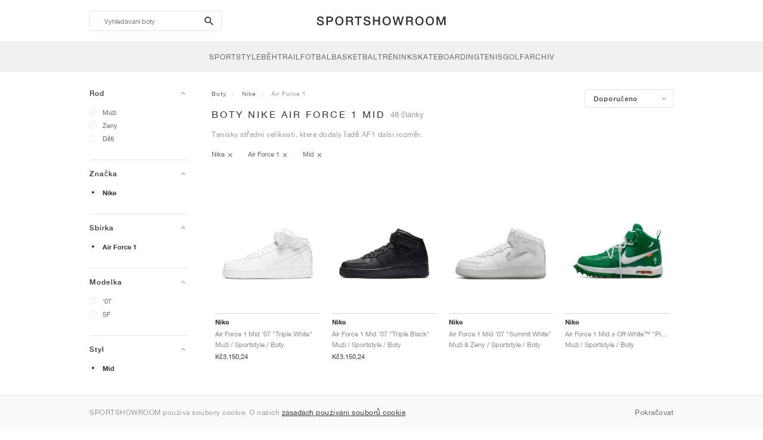

--- FILE ---
content_type: text/html; charset=UTF-8
request_url: https://sportshowroom.cz/nike-air-force-1-mid
body_size: 19280
content:
<!DOCTYPE html> <html lang="cs-CZ" dir="ltr"> <head>  <meta name="ir-site-verification-token" value="-1466191415"/>
<meta name="robots" content="index,follow"/>
<meta charset="utf-8"/>
<meta http-equiv="X-UA-Compatible" content="IE=edge"/>
<meta name="viewport" content="width=device-width, initial-scale=1"/>
<meta name="csrf-token" content="ez7RDHcR6WNJVlIKXNQOCJAWd6XFBwaDJQuO5At1"/>
<meta property="og:type" content="article"/>
<meta property="og:site_name" content="SPORTSHOWROOM"/>
<meta property="fb:app_id" content="482822922658039"/>
<meta name="twitter:card" content="summary"/>
<meta property="og:url" content="https://sportshowroom.cz/nike-air-force-1-mid"/>
<meta name="twitter:url" content="https://sportshowroom.cz/nike-air-force-1-mid"/>
<link rel="canonical" href="https://sportshowroom.cz/nike-air-force-1-mid"/>
<title>Nike Air Force 1 Mid | Dámské a Pánské | SPORTSHOWROOM CZ</title>
<meta property="og:title" content="Nike Air Force 1 Mid | Dámské a Pánské | SPORTSHOWROOM CZ"/>
<meta name="twitter:title" content="Nike Air Force 1 Mid | Dámské a Pánské | SPORTSHOWROOM CZ"/>
<meta property="og:image" content="https://sportshowroom.cz/themes/sportshowroom/favicons/apple-touch-icon.png" itemprop="image"/>
<link rel="apple-touch-icon" sizes="180x180" href="https://sportshowroom.cz/themes/sportshowroom/favicons/apple-touch-icon.png?v=10"/>
<link rel="icon" type="image/png" href="https://sportshowroom.cz/themes/sportshowroom/favicons/favicon-32x32.png?v=10" sizes="32x32"/>
<link rel="icon" type="image/png" href="https://sportshowroom.cz/themes/sportshowroom/favicons/favicon-16x16.png?v=10" sizes="16x16"/>
<link rel="manifest" href="https://sportshowroom.cz/themes/sportshowroom/favicons/site.webmanifest?v=10"/>
<link rel="mask-icon" href="https://sportshowroom.cz/themes/sportshowroom/favicons/safari-pinned-tab.svg?v=10" color="#5bbad5"/>
<link rel="shortcut icon" href="https://sportshowroom.cz/themes/sportshowroom/favicons/favicon.ico?v=10"/>
<meta name="theme-color" content="#ffffff"/>
<meta name="msapplication-config" content="https://sportshowroom.cz/themes/sportshowroom/favicons/browserconfig.xml?v=10"/>
<meta name="description" content="Najděte si své boty Nike Air Force 1 Mid. Na Sportshowroom.cz objevíte nejlepší Air Force 1 Mid cenu, novinky a slevy v České republice. Vše na jednom místě."/>
<meta property="og:description" content="Najděte si své boty Nike Air Force 1 Mid. Na Sportshowroom.cz objevíte nejlepší Air Force 1 Mid cenu, novinky a slevy v České republice. Vše na jednom místě."/>
<meta name="twitter:description" content="Najděte si své boty Nike Air Force 1 Mid. Na Sportshowroom.cz objevíte nejlepší Air Force 1 Mid cenu, novinky a slevy v České republice. Vše na jednom místě."/>
<meta name="keywords" content="Nike Air Force 1"/> <link href="/build/css/customer.css?id=ad9f1b807aa7d9e8b86e" rel="stylesheet"> <link href="/build/css/sportshowroom.css?id=a8cf15c3094b577abc2c" rel="stylesheet">  <link type="text/css" rel="stylesheet" href="/build/css/products.css?id=5aa734ec573f387017e8">  <noscript> <style> .yesscript { display: none; } </style> </noscript> <script>
    const failed_images = [];
    const failed_image_url = 'https://sportshowroom.cz/product/retry-image';
    window.handleFailedImage = function (src) {
        failed_images.push(src);
    };
</script>
 </head> <body id="theme-sportshowroom" class="ltr"> <header onclick="void(0)"> <div class="top-header container"> <i class="search-bar-open xs mdi  mdi-magnify "></i> <i class="click-menu-open xs mdi mdi-menu"></i> <div class="search-bar-container "> <form action="https://sportshowroom.cz/boty" method="GET" role="form" class="search-bar recaptcha-form" data-recaptcha-action="search">  <button type="submit" class="submit-btn"> <span class="sr-only">search-btn</span> <i class="icon_search mdi mdi-magnify"></i> </button> <button class="close-btn"> <i class="mdi mdi-close"></i> </button> <button class="clear-btn"> <span class="clear-search">Smaž</span> </button> <div class="input-container"> <input name="vyhledávání" value="" placeholder="Vyhledávání boty" autocomplete="off" data-suggestions-url="https://sportshowroom.cz/ajax_get_page_suggestions"> </div> </form> <div class="suggestions-container"> <a class="near-me-btn" href="https://sportshowroom.cz/nike-air-force-1-mid?objedn%C3%A1vka=_geo_distance-asc"> <i class="mdi mdi-navigation-variant-outline"></i> Nearby </a> <ul class="suggestions"> </ul> </div> </div> <a href="/" id="home-link">  <img role="img" alt="SPORTSHOWROOM" src="/themes/sportshowroom/images/wordmark.svg?v=3" width="225" height="24">  </a> </div> <div class="bottom-header"> <nav class="click-menu"> <ul class="submenu submenu-0">  <li>  <a href="/boty" class="title title-0" >  <span class="title-text">SportStyle</span>  </a>   <a href="/boty" class="all-text all-text-0" > All </a>   <ul class="submenu submenu-1">  <li>  <a href="https://sportshowroom.cz/nike" class="title title-1" >  <span class="title-text">Nike 1</span>  </a>    <ul class="submenu submenu-2">  <li>  <a href="/nike-snkrs" class="title title-2" >  <span class="title-text">Nike</span>  </a>   <a href="/nike-snkrs" class="all-text all-text-2" > All </a>   <ul class="submenu submenu-3">  <li>  <a href="/nike-dunk" class="title title-3" >  <span class="title-text">Dunk</span>  </a>    </li>  <li>  <a href="/nike-air-force-1" class="title title-3" >  <span class="title-text">Air Force 1</span>  </a>    </li>  <li>  <a href="/nike-blazer" class="title title-3" >  <span class="title-text">Blazer</span>  </a>    </li>  <li>  <a href="/nike-cortez" class="title title-3" >  <span class="title-text">Cortez</span>  </a>    </li>  <li>  <a href="/nike-vomero-5" class="title title-3" >  <span class="title-text">Vomero 5</span>  </a>    </li>  <li>  <a href="/nike-v2k-run" class="title title-3" >  <span class="title-text">V2K Run</span>  </a>    </li>  <li>  <a href="/nike-p-6000" class="title title-3" >  <span class="title-text">P-6000</span>  </a>    </li>  <li>  <a href="/nike-v5-rnr" class="title title-3" >  <span class="title-text">V5 RNR</span>  </a>    </li>  <li>  <a href="/nike-initiator" class="title title-3" >  <span class="title-text">Initiator</span>  </a>    </li>  <li>  <a href="/nike-air-superfly" class="title title-3" >  <span class="title-text">Air Superfly</span>  </a>    </li>  <li>  <a href="/nike-shox" class="title title-3" >  <span class="title-text">Shox</span>  </a>    </li>  <li>  <a href="/nike-air-pegasus-2005" class="title title-3" >  <span class="title-text">Air Pegasus 2005</span>  </a>    </li>  <li>  <a href="/nike-astrograbber" class="title title-3" >  <span class="title-text">Astrograbber</span>  </a>    </li>  <li>  <a href="/nike-field-general" class="title title-3" >  <span class="title-text">Field General</span>  </a>    </li>  <li>  <a href="/nike-killshot" class="title title-3" >  <span class="title-text">Killshot 2</span>  </a>    </li>  <li>  <a href="/nike-total-90" class="title title-3" >  <span class="title-text">Total 90</span>  </a>    </li>  <li>  <a href="/nike-ava-rover" class="title title-3" >  <span class="title-text">Ava Rover</span>  </a>    </li>  <li>  <a href="/nike-rejuven8" class="title title-3" >  <span class="title-text">Rejuven8</span>  </a>    </li>  <li>  <a href="/nike-air-rift" class="title title-3" >  <span class="title-text">Air Rift</span>  </a>    </li>  </ul>  </li>  </ul>  </li>  <li>  <a href="https://sportshowroom.cz/nike" class="title title-1" >  <span class="title-text">Nike 2</span>  </a>    <ul class="submenu submenu-2">  <li>  <a href="/nike-air-max" class="title title-2" >  <span class="title-text">Air Max</span>  </a>   <a href="/nike-air-max" class="all-text all-text-2" > All </a>   <ul class="submenu submenu-3">  <li>  <a href="/nike-air-max-1" class="title title-3" >  <span class="title-text">1</span>  </a>    </li>  <li>  <a href="/nike-air-max-90" class="title title-3" >  <span class="title-text">90</span>  </a>    </li>  <li>  <a href="/nike-air-max-95" class="title title-3" >  <span class="title-text">95</span>  </a>    </li>  <li>  <a href="/nike-air-max-97" class="title title-3" >  <span class="title-text">97</span>  </a>    </li>  <li>  <a href="/nike-air-max-plus" class="title title-3" >  <span class="title-text">Plus</span>  </a>    </li>  <li>  <a href="/nike-vapormax" class="title title-3" >  <span class="title-text">VaporMax</span>  </a>    </li>  <li>  <a href="/nike-air-max-270" class="title title-3" >  <span class="title-text">270</span>  </a>    </li>  <li>  <a href="/nike-air-max-dn" class="title title-3" >  <span class="title-text">Dn</span>  </a>    </li>  <li>  <a href="/nike-air-max-sndr" class="title title-3" >  <span class="title-text">SNDR</span>  </a>    </li>  <li>  <a href="/nike-air-max-180" class="title title-3" >  <span class="title-text">180</span>  </a>    </li>  <li>  <a href="/nike-air-max-tl-2-5" class="title title-3" >  <span class="title-text">TL 2.5</span>  </a>    </li>  <li>  <a href="/nike-air-max-portal" class="title title-3" >  <span class="title-text">Portal</span>  </a>    </li>  <li>  <a href="/nike-air-max-muse" class="title title-3" >  <span class="title-text">Muse</span>  </a>    </li>  <li>  <a href="/nike-air-max-craze" class="title title-3" >  <span class="title-text">Craze</span>  </a>    </li>  <li>  <a href="/nike-air-max-moto-2k" class="title title-3" >  <span class="title-text">Moto 2K</span>  </a>    </li>  <li>  <a href="/nike-air-max-phenomena" class="title title-3" >  <span class="title-text">Phenomena</span>  </a>    </li>  <li>  <a href="/nike-air-max-1000" class="title title-3" >  <span class="title-text">1000</span>  </a>    </li>  </ul>  </li>  </ul>  </li>  <li>  <a href="https://sportshowroom.cz/nike" class="title title-1" >  <span class="title-text">Nike 3</span>  </a>    <ul class="submenu submenu-2">  <li>  <a href="/adidas" class="title title-2" >  <span class="title-text">adidas</span>  </a>   <a href="/adidas" class="all-text all-text-2" > All </a>   <ul class="submenu submenu-3">  <li>  <a href="/adidas-samba" class="title title-3" >  <span class="title-text">Samba</span>  </a>    </li>  <li>  <a href="/adidas-gazelle" class="title title-3" >  <span class="title-text">Gazelle</span>  </a>    </li>  <li>  <a href="/adidas-superstar" class="title title-3" >  <span class="title-text">Superstar</span>  </a>    </li>  <li>  <a href="/adidas-handball-spezial" class="title title-3" >  <span class="title-text">Handball Spezial</span>  </a>    </li>  <li>  <a href="/adidas-campus-00s" class="title title-3" >  <span class="title-text">Campus 00s</span>  </a>    </li>  <li>  <a href="/adidas-sl-72" class="title title-3" >  <span class="title-text">SL 72</span>  </a>    </li>  <li>  <a href="/adidas-jabbar" class="title title-3" >  <span class="title-text">Jabbar</span>  </a>    </li>  <li>  <a href="/adidas-taekwondo" class="title title-3" >  <span class="title-text">Taekwondo</span>  </a>    </li>  <li>  <a href="/adidas-tokyo" class="title title-3" >  <span class="title-text">Tokyo</span>  </a>    </li>  <li>  <a href="/adidas-japan" class="title title-3" >  <span class="title-text">Japan</span>  </a>    </li>  <li>  <a href="/adidas-adizero-aruku" class="title title-3" >  <span class="title-text">Adizero Aruku</span>  </a>    </li>  <li>  <a href="/adidas-lightblaze" class="title title-3" >  <span class="title-text">Lightblaze</span>  </a>    </li>  <li>  <a href="/adidas-megaride" class="title title-3" >  <span class="title-text">Megaride</span>  </a>    </li>  <li>  <a href="/adidas-adiracer" class="title title-3" >  <span class="title-text">Adiracer</span>  </a>    </li>  <li>  <a href="/adidas-italia" class="title title-3" >  <span class="title-text">Italia</span>  </a>    </li>  <li>  <a href="/adidas-forum" class="title title-3" >  <span class="title-text">Forum</span>  </a>    </li>  <li>  <a href="/adidas-hamburg" class="title title-3" >  <span class="title-text">Hamburg</span>  </a>    </li>  </ul>  </li>  </ul>  </li>  <li>  <a href="https://sportshowroom.cz/nike" class="title title-1" >  <span class="title-text">Nike 4</span>  </a>    <ul class="submenu submenu-2">  <li>  <a href="/jordan" class="title title-2" >  <span class="title-text">Jordan</span>  </a>   <a href="/jordan" class="all-text all-text-2" > All </a>   <ul class="submenu submenu-3">  <li>  <a href="/jordan-1" class="title title-3" >  <span class="title-text">1</span>  </a>    </li>  <li>  <a href="/jordan-2" class="title title-3" >  <span class="title-text">2</span>  </a>    </li>  <li>  <a href="/jordan-3" class="title title-3" >  <span class="title-text">3</span>  </a>    </li>  <li>  <a href="/jordan-4" class="title title-3" >  <span class="title-text">4</span>  </a>    </li>  <li>  <a href="/jordan-5" class="title title-3" >  <span class="title-text">5</span>  </a>    </li>  <li>  <a href="/jordan-6" class="title title-3" >  <span class="title-text">6</span>  </a>    </li>  <li>  <a href="/jordan-11" class="title title-3" >  <span class="title-text">11</span>  </a>    </li>  <li>  <a href="/jordan-12" class="title title-3" >  <span class="title-text">12</span>  </a>    </li>  <li>  <a href="/jordan-13" class="title title-3" >  <span class="title-text">13</span>  </a>    </li>  <li>  <a href="/jordan-14" class="title title-3" >  <span class="title-text">14</span>  </a>    </li>  <li>  <a href="/jordan-flight-court" class="title title-3" >  <span class="title-text">Flight Court</span>  </a>    </li>  <li>  <a href="/jordan-spizike" class="title title-3" >  <span class="title-text">Spizike</span>  </a>    </li>  <li>  <a href="/jordan-trunner" class="title title-3" >  <span class="title-text">Trunner</span>  </a>    </li>  <li>  <a href="/jordan-mule" class="title title-3" >  <span class="title-text">Mule</span>  </a>    </li>  <li>  <a href="/jordan-legacy-312" class="title title-3" >  <span class="title-text">Legacy 312</span>  </a>    </li>  <li>  <a href="/jordan-jumpman-jack" class="title title-3" >  <span class="title-text">Jumpman Jack</span>  </a>    </li>  </ul>  </li>  </ul>  </li>  <li>  <a href="https://sportshowroom.cz/nike" class="title title-1" >  <span class="title-text">Nike 5</span>  </a>    <ul class="submenu submenu-2">  <li>  <a href="/new-balance" class="title title-2" >  <span class="title-text">New Balance</span>  </a>   <a href="/new-balance" class="all-text all-text-2" > All </a>   <ul class="submenu submenu-3">  <li>  <a href="/new-balance-327" class="title title-3" >  <span class="title-text">327</span>  </a>    </li>  <li>  <a href="/new-balance-550" class="title title-3" >  <span class="title-text">550</span>  </a>    </li>  <li>  <a href="/new-balance-530" class="title title-3" >  <span class="title-text">530</span>  </a>    </li>  <li>  <a href="/new-balance-2002r" class="title title-3" >  <span class="title-text">2002R</span>  </a>    </li>  <li>  <a href="/new-balance-1906" class="title title-3" >  <span class="title-text">1906</span>  </a>    </li>  <li>  <a href="/new-balance-9060" class="title title-3" >  <span class="title-text">9060</span>  </a>    </li>  <li>  <a href="/new-balance-480" class="title title-3" >  <span class="title-text">480</span>  </a>    </li>  <li>  <a href="/new-balance-990" class="title title-3" >  <span class="title-text">990</span>  </a>    </li>  <li>  <a href="/new-balance-991" class="title title-3" >  <span class="title-text">991</span>  </a>    </li>  <li>  <a href="/new-balance-t500" class="title title-3" >  <span class="title-text">T500</span>  </a>    </li>  <li>  <a href="/new-balance-1000" class="title title-3" >  <span class="title-text">1000</span>  </a>    </li>  <li>  <a href="/new-balance-740" class="title title-3" >  <span class="title-text">740</span>  </a>    </li>  <li>  <a href="/new-balance-2010" class="title title-3" >  <span class="title-text">2010</span>  </a>    </li>  <li>  <a href="/new-balance-471" class="title title-3" >  <span class="title-text">471</span>  </a>    </li>  <li>  <a href="/new-balance-allerdale" class="title title-3" >  <span class="title-text">Allerdale</span>  </a>    </li>  <li>  <a href="/new-balance-2000" class="title title-3" >  <span class="title-text">2000</span>  </a>    </li>  <li>  <a href="/new-balance-204l" class="title title-3" >  <span class="title-text">204L</span>  </a>    </li>  <li>  <a href="/new-balance-860v2" class="title title-3" >  <span class="title-text">860v2</span>  </a>    </li>  </ul>  </li>  </ul>  </li>  <li>  <a href="https://sportshowroom.cz/nike" class="title title-1" >  <span class="title-text">Nike 6</span>  </a>    <ul class="submenu submenu-2">  <li>  <a href="/asics" class="title title-2" >  <span class="title-text">ASICS</span>  </a>   <a href="/asics" class="all-text all-text-2" > All </a>   <ul class="submenu submenu-3">  <li>  <a href="/asics-gel-kayano-14" class="title title-3" >  <span class="title-text">Gel-Kayano 14</span>  </a>    </li>  <li>  <a href="/asics-gel-kayano-20" class="title title-3" >  <span class="title-text">Gel-Kayano 20</span>  </a>    </li>  <li>  <a href="/asics-gel-nimbus-10-1" class="title title-3" >  <span class="title-text">Gel-Nimbus 10.1</span>  </a>    </li>  <li>  <a href="/asics-gel-nimbus-9" class="title title-3" >  <span class="title-text">Gel-Nimbus 9</span>  </a>    </li>  <li>  <a href="/asics-gel-nyc" class="title title-3" >  <span class="title-text">Gel-NYC</span>  </a>    </li>  <li>  <a href="/asics-gel-1130" class="title title-3" >  <span class="title-text">Gel-1130</span>  </a>    </li>  <li>  <a href="/asics-gt-2160" class="title title-3" >  <span class="title-text">GT-2160</span>  </a>    </li>  <li>  <a href="/asics-gel-quantum" class="title title-3" >  <span class="title-text">Gel-Quantum</span>  </a>    </li>  <li>  <a href="/asics-gel-venture-6" class="title title-3" >  <span class="title-text">Gel-Venture 6</span>  </a>    </li>  <li>  <a href="/asics-gel-kinetic-fluent" class="title title-3" >  <span class="title-text">Gel-Kinetic Fluent</span>  </a>    </li>  <li>  <a href="/asics-gel-ds-trainer-14" class="title title-3" >  <span class="title-text">Gel-DS Trainer 14</span>  </a>    </li>  <li>  <a href="/asics-gel-k1011" class="title title-3" >  <span class="title-text">Gel-K1011</span>  </a>    </li>  <li>  <a href="/asics-gel-kayano-12-1" class="title title-3" >  <span class="title-text">Gel-Kayano 12.1</span>  </a>    </li>  <li>  <a href="/asics-gel-cumulus-16" class="title title-3" >  <span class="title-text">Gel-Cumulus 16</span>  </a>    </li>  </ul>  </li>  </ul>  </li>  <li>  <a href="https://sportshowroom.cz/nike" class="title title-1" >  <span class="title-text">Nike 7</span>  </a>    <ul class="submenu submenu-2">  <li>  <a href="/puma" class="title title-2" >  <span class="title-text">PUMA</span>  </a>   <a href="/puma" class="all-text all-text-2" > All </a>   <ul class="submenu submenu-3">  <li>  <a href="/puma-suede" class="title title-3" >  <span class="title-text">Suede</span>  </a>    </li>  <li>  <a href="/puma-suede-xl" class="title title-3" >  <span class="title-text">Suede XL</span>  </a>    </li>  <li>  <a href="/puma-palermo" class="title title-3" >  <span class="title-text">Palermo</span>  </a>    </li>  <li>  <a href="/puma-speedcat" class="title title-3" >  <span class="title-text">Speedcat</span>  </a>    </li>  <li>  <a href="/puma-mostro" class="title title-3" >  <span class="title-text">Mostro</span>  </a>    </li>  <li>  <a href="/puma-inhale" class="title title-3" >  <span class="title-text">Inhale</span>  </a>    </li>  <li>  <a href="/puma-h-street" class="title title-3" >  <span class="title-text">H-Street</span>  </a>    </li>  <li>  <a href="/puma-king-indoor" class="title title-3" >  <span class="title-text">King Indoor</span>  </a>    </li>  <li>  <a href="/puma-v-s1" class="title title-3" >  <span class="title-text">V-S1</span>  </a>    </li>  </ul>  </li>  <li>  <a href="/boty" class="title title-2" >  <span class="title-text">Značky</span>  </a>   <a href="/boty" class="all-text all-text-2" > All </a>   <ul class="submenu submenu-3">  <li>  <a href="/on" class="title title-3" >  <span class="title-text">On</span>  </a>    </li>  <li>  <a href="/converse" class="title title-3" >  <span class="title-text">Converse</span>  </a>    </li>  <li>  <a href="/vans" class="title title-3" >  <span class="title-text">Vans</span>  </a>    </li>  <li>  <a href="/hoka" class="title title-3" >  <span class="title-text">HOKA</span>  </a>    </li>  <li>  <a href="/saucony" class="title title-3" >  <span class="title-text">Saucony</span>  </a>    </li>  <li>  <a href="/salomon" class="title title-3" >  <span class="title-text">Salomon</span>  </a>    </li>  <li>  <a href="/mizuno" class="title title-3" >  <span class="title-text">Mizuno</span>  </a>    </li>  </ul>  </li>  </ul>  </li>  </ul>  </li>  <li>  <a href="/boty" class="title title-0" >  <span class="title-text">Běh</span>  </a>   <a href="/boty" class="all-text all-text-0" > All </a>   <ul class="submenu submenu-1">  <li>  <a href="https://sportshowroom.cz/jordan" class="title title-1" >  <span class="title-text">Jordan row 1</span>  </a>    <ul class="submenu submenu-2">  <li>  <a href="/nike-running" class="title title-2" >  <span class="title-text">Nike</span>  </a>   <a href="/nike-running" class="all-text all-text-2" > All </a>   <ul class="submenu submenu-3">  <li>  <a href="/nike-alphafly" class="title title-3" >  <span class="title-text">Alphafly</span>  </a>    </li>  <li>  <a href="/nike-vaporfly" class="title title-3" >  <span class="title-text">Vaporfly</span>  </a>    </li>  <li>  <a href="/nike-zoom-fly" class="title title-3" >  <span class="title-text">Zoom Fly</span>  </a>    </li>  <li>  <a href="/nike-pegasus" class="title title-3" >  <span class="title-text">Pegasus</span>  </a>    </li>  <li>  <a href="/nike-vomero" class="title title-3" >  <span class="title-text">Vomero</span>  </a>    </li>  <li>  <a href="/nike-structure" class="title title-3" >  <span class="title-text">Structure</span>  </a>    </li>  <li>  <a href="/nike-maxfly" class="title title-3" >  <span class="title-text">Maxfly</span>  </a>    </li>  <li>  <a href="/nike-dragonfly" class="title title-3" >  <span class="title-text">Dragonfly</span>  </a>    </li>  <li>  <a href="/nike-victory" class="title title-3" >  <span class="title-text">Victory</span>  </a>    </li>  </ul>  </li>  </ul>  </li>  <li>  <a href="https://sportshowroom.cz/jordan" class="title title-1" >  <span class="title-text">Row 2</span>  </a>    <ul class="submenu submenu-2">  <li>  <a href="/adidas" class="title title-2" >  <span class="title-text">adidas</span>  </a>   <a href="/adidas" class="all-text all-text-2" > All </a>   <ul class="submenu submenu-3">  <li>  <a href="/adidas-4dfwd" class="title title-3" >  <span class="title-text">4DFWD</span>  </a>    </li>  <li>  <a href="/adidas-supernova" class="title title-3" >  <span class="title-text">Supernova</span>  </a>    </li>  <li>  <a href="/adidas-adistar" class="title title-3" >  <span class="title-text">Adistar</span>  </a>    </li>  <li>  <a href="/adidas-ultraboost" class="title title-3" >  <span class="title-text">Ultraboost</span>  </a>    </li>  <li>  <a href="/adidas-adizero-adios-pro" class="title title-3" >  <span class="title-text">Adizero Adios Pro</span>  </a>    </li>  <li>  <a href="/adidas-adizero-boston" class="title title-3" >  <span class="title-text">Adizero Boston</span>  </a>    </li>  <li>  <a href="/adidas-adizero-evo-sl" class="title title-3" >  <span class="title-text">Adizero EVO SL</span>  </a>    </li>  </ul>  </li>  </ul>  </li>  <li>  <a href="https://sportshowroom.cz/jordan" class="title title-1" >  <span class="title-text">Row 3</span>  </a>    <ul class="submenu submenu-2">  <li>  <a href="/new-balance" class="title title-2" >  <span class="title-text">New Balance</span>  </a>   <a href="/new-balance" class="all-text all-text-2" > All </a>   <ul class="submenu submenu-3">  <li>  <a href="/new-balance-fresh-foam-1080" class="title title-3" >  <span class="title-text">Fresh Foam X 1080</span>  </a>    </li>  <li>  <a href="/new-balance-fresh-foam-860" class="title title-3" >  <span class="title-text">Fresh Foam X 860</span>  </a>    </li>  <li>  <a href="/new-balance-fresh-foam-880" class="title title-3" >  <span class="title-text">Fresh Foam X 880</span>  </a>    </li>  <li>  <a href="/new-balance-fresh-foam-more" class="title title-3" >  <span class="title-text">Fresh Foam X More</span>  </a>    </li>  <li>  <a href="/new-balance-fuelcell-rebel" class="title title-3" >  <span class="title-text">FuelCell Rebel</span>  </a>    </li>  <li>  <a href="/new-balance-fuelcell-supercomp-elite" class="title title-3" >  <span class="title-text">FuelCell SuperComp Elite</span>  </a>    </li>  </ul>  </li>  </ul>  </li>  <li>  <a href="https://sportshowroom.cz/boty" class="title title-1" >  <span class="title-text">Row 4</span>  </a>    <ul class="submenu submenu-2">  <li>  <a href="/asics" class="title title-2" >  <span class="title-text">ASICS</span>  </a>   <a href="/asics" class="all-text all-text-2" > All </a>   <ul class="submenu submenu-3">  <li>  <a href="/asics-gel-nimbus" class="title title-3" >  <span class="title-text">Gel-Nimbus</span>  </a>    </li>  <li>  <a href="/asics-gel-kayano" class="title title-3" >  <span class="title-text">Gel-Kayano</span>  </a>    </li>  <li>  <a href="/asics-gel-cumulus" class="title title-3" >  <span class="title-text">Gel-Cumulus</span>  </a>    </li>  <li>  <a href="/asics-gt-2000" class="title title-3" >  <span class="title-text">GT-2000</span>  </a>    </li>  <li>  <a href="/asics-novablast" class="title title-3" >  <span class="title-text">Novablast</span>  </a>    </li>  <li>  <a href="/asics-superblast" class="title title-3" >  <span class="title-text">Superblast</span>  </a>    </li>  <li>  <a href="/asics-metaspeed" class="title title-3" >  <span class="title-text">Metaspeed</span>  </a>    </li>  </ul>  </li>  </ul>  </li>  <li>  <a href="https://sportshowroom.cz/boty" class="title title-1" >  <span class="title-text">Row 5</span>  </a>    <ul class="submenu submenu-2">  <li>  <a href="/puma" class="title title-2" >  <span class="title-text">PUMA</span>  </a>   <a href="/puma" class="all-text all-text-2" > All </a>   <ul class="submenu submenu-3">  <li>  <a href="/puma-deviate-nitro" class="title title-3" >  <span class="title-text">Deviate NITRO™</span>  </a>    </li>  <li>  <a href="/puma-deviate-nitro-elite" class="title title-3" >  <span class="title-text">Deviate NITRO™ Elite</span>  </a>    </li>  <li>  <a href="/puma-fast-r-nitro-elite" class="title title-3" >  <span class="title-text">FAST-R NITRO™ Elite</span>  </a>    </li>  <li>  <a href="/puma-magmax-nitro" class="title title-3" >  <span class="title-text">MagMax NITRO™</span>  </a>    </li>  <li>  <a href="/puma-forever-run-nitro" class="title title-3" >  <span class="title-text">ForeverRun NITRO™</span>  </a>    </li>  <li>  <a href="/puma-velocity-nitro" class="title title-3" >  <span class="title-text">Velocity NITRO™</span>  </a>    </li>  </ul>  </li>  </ul>  </li>  <li>  <a href="https://sportshowroom.cz/boty" class="title title-1" >  <span class="title-text">Row 6</span>  </a>    <ul class="submenu submenu-2">  <li>  <a href="/boty" class="title title-2" >  <span class="title-text">Značky</span>  </a>   <a href="/boty" class="all-text all-text-2" > All </a>   <ul class="submenu submenu-3">  <li>  <a href="/on" class="title title-3" >  <span class="title-text">On</span>  </a>    </li>  <li>  <a href="/hoka" class="title title-3" >  <span class="title-text">HOKA</span>  </a>    </li>  <li>  <a href="/saucony" class="title title-3" >  <span class="title-text">Saucony</span>  </a>    </li>  <li>  <a href="/mizuno" class="title title-3" >  <span class="title-text">Mizuno</span>  </a>    </li>  </ul>  </li>  </ul>  </li>  </ul>  </li>  <li>  <a href="/boty" class="title title-0" >  <span class="title-text">Trail</span>  </a>   <a href="/boty" class="all-text all-text-0" > All </a>   <ul class="submenu submenu-1">  <li>  <a href="https://sportshowroom.cz/boty" class="title title-1" >  <span class="title-text">Row 1</span>  </a>    <ul class="submenu submenu-2">  <li>  <a href="/nike-trail" class="title title-2" >  <span class="title-text">Nike</span>  </a>   <a href="/nike-trail" class="all-text all-text-2" > All </a>   <ul class="submenu submenu-3">  <li>  <a href="/nike-acg-ultrafly" class="title title-3" >  <span class="title-text">Ultrafly</span>  </a>    </li>  <li>  <a href="/nike-zegama" class="title title-3" >  <span class="title-text">Zegama</span>  </a>    </li>  <li>  <a href="/nike-wildhorse" class="title title-3" >  <span class="title-text">Wildhorse</span>  </a>    </li>  <li>  <a href="/nike-kiger" class="title title-3" >  <span class="title-text">Kiger</span>  </a>    </li>  <li>  <a href="/nike-pegasus-trail" class="title title-3" >  <span class="title-text">Pegasus</span>  </a>    </li>  <li>  <a href="/nike-juniper" class="title title-3" >  <span class="title-text">Juniper</span>  </a>    </li>  </ul>  </li>  </ul>  </li>  <li>  <a href="https://sportshowroom.cz/boty" class="title title-1" >  <span class="title-text">Row 2</span>  </a>    <ul class="submenu submenu-2">  <li>  <a href="/adidas" class="title title-2" >  <span class="title-text">adidas</span>  </a>   <a href="/adidas" class="all-text all-text-2" > All </a>   <ul class="submenu submenu-3">  <li>  <a href="/adidas-terrex-agravic" class="title title-3" >  <span class="title-text">Terrex Agravic</span>  </a>    </li>  <li>  <a href="/adidas-terrex-soulstride" class="title title-3" >  <span class="title-text">Terrex Soulstride</span>  </a>    </li>  <li>  <a href="/adidas-terrex-tracerocker" class="title title-3" >  <span class="title-text">Terrex Tracerocker</span>  </a>    </li>  <li>  <a href="/adidas-terrex-free-hiker" class="title title-3" >  <span class="title-text">Terrex Free Hiker</span>  </a>    </li>  <li>  <a href="/adidas-terrex-skychaser" class="title title-3" >  <span class="title-text">Terrex Skychaser</span>  </a>    </li>  <li>  <a href="/adidas-terrex-trailmaker" class="title title-3" >  <span class="title-text">Terrex Trailmaker</span>  </a>    </li>  </ul>  </li>  </ul>  </li>  <li>  <a href="https://sportshowroom.cz/boty" class="title title-1" >  <span class="title-text">Row 3</span>  </a>    <ul class="submenu submenu-2">  <li>  <a href="/new-balance" class="title title-2" >  <span class="title-text">New Balance</span>  </a>   <a href="/new-balance" class="all-text all-text-2" > All </a>   <ul class="submenu submenu-3">  <li>  <a href="/new-balance-fresh-foam-hierro" class="title title-3" >  <span class="title-text">Fresh Foam X Hierro</span>  </a>    </li>  <li>  <a href="/new-balance-fresh-foam-garoe" class="title title-3" >  <span class="title-text">Fresh Foam X Garoé</span>  </a>    </li>  <li>  <a href="/new-balance-nitrel" class="title title-3" >  <span class="title-text">Nitrel</span>  </a>    </li>  <li>  <a href="/new-balance-tektrel" class="title title-3" >  <span class="title-text">Tektrel</span>  </a>    </li>  </ul>  </li>  </ul>  </li>  <li>  <a href="https://sportshowroom.cz/boty" class="title title-1" >  <span class="title-text">Row 4</span>  </a>    <ul class="submenu submenu-2">  <li>  <a href="/asics" class="title title-2" >  <span class="title-text">ASICS</span>  </a>   <a href="/asics" class="all-text all-text-2" > All </a>   <ul class="submenu submenu-3">  <li>  <a href="/asics-gel-venture" class="title title-3" >  <span class="title-text">Gel-Venture</span>  </a>    </li>  <li>  <a href="/asics-gel-trabuco" class="title title-3" >  <span class="title-text">Gel-Trabuco</span>  </a>    </li>  <li>  <a href="/asics-gel-sonoma" class="title title-3" >  <span class="title-text">Gel-Sonoma</span>  </a>    </li>  </ul>  </li>  </ul>  </li>  <li>  <a href="https://sportshowroom.cz/boty" class="title title-1" >  <span class="title-text">Row 6</span>  </a>    <ul class="submenu submenu-2">  <li>  <a href="/puma" class="title title-2" >  <span class="title-text">PUMA</span>  </a>   <a href="/puma" class="all-text all-text-2" > All </a>   <ul class="submenu submenu-3">  <li>  <a href="/puma-voyage-nitro" class="title title-3" >  <span class="title-text">Voyage NITRO</span>  </a>    </li>  <li>  <a href="/puma-fast-trac-nitro" class="title title-3" >  <span class="title-text">Fast Trac NITRO</span>  </a>    </li>  </ul>  </li>  </ul>  </li>  <li>  <a href="https://sportshowroom.cz/boty" class="title title-1" >  <span class="title-text">Row 7</span>  </a>    <ul class="submenu submenu-2">  <li>  <a href="/boty" class="title title-2" >  <span class="title-text">Značky</span>  </a>    <ul class="submenu submenu-3">  <li>  <a href="/on" class="title title-3" >  <span class="title-text">On</span>  </a>    </li>  <li>  <a href="/hoka" class="title title-3" >  <span class="title-text">HOKA</span>  </a>    </li>  <li>  <a href="/salomon" class="title title-3" >  <span class="title-text">Salomon</span>  </a>    </li>  <li>  <a href="/saucony" class="title title-3" >  <span class="title-text">Saucony</span>  </a>    </li>  </ul>  </li>  </ul>  </li>  </ul>  </li>  <li>  <a href="/boty" class="title title-0" >  <span class="title-text">Fotbal</span>  </a>   <a href="/boty" class="all-text all-text-0" > All </a>   <ul class="submenu submenu-1">  <li>  <a href="https://sportshowroom.cz/boty" class="title title-1" >  <span class="title-text">Row 1</span>  </a>    <ul class="submenu submenu-2">  <li>  <a href="/nike-football" class="title title-2" >  <span class="title-text">Nike</span>  </a>   <a href="/nike-football" class="all-text all-text-2" > All </a>   <ul class="submenu submenu-3">  <li>  <a href="/nike-mercurial" class="title title-3" >  <span class="title-text">Mercurial</span>  </a>    </li>  <li>  <a href="/nike-tiempo" class="title title-3" >  <span class="title-text">Tiempo</span>  </a>    </li>  <li>  <a href="/nike-phantom" class="title title-3" >  <span class="title-text">Phantom</span>  </a>    </li>  </ul>  </li>  </ul>  </li>  <li>  <a href="https://sportshowroom.cz/boty" class="title title-1" >  <span class="title-text">Row 2</span>  </a>    <ul class="submenu submenu-2">  <li>  <a href="/adidas" class="title title-2" >  <span class="title-text">adidas</span>  </a>   <a href="/adidas" class="all-text all-text-2" > All </a>   <ul class="submenu submenu-3">  <li>  <a href="/adidas-predator" class="title title-3" >  <span class="title-text">Predator</span>  </a>    </li>  <li>  <a href="/adidas-f50" class="title title-3" >  <span class="title-text">F50</span>  </a>    </li>  <li>  <a href="/adidas-copa" class="title title-3" >  <span class="title-text">Copa</span>  </a>    </li>  </ul>  </li>  </ul>  </li>  <li>  <a href="https://sportshowroom.cz/boty" class="title title-1" >  <span class="title-text">Row 3</span>  </a>    <ul class="submenu submenu-2">  <li>  <a href="/puma" class="title title-2" >  <span class="title-text">PUMA</span>  </a>   <a href="/puma" class="all-text all-text-2" > All </a>   <ul class="submenu submenu-3">  <li>  <a href="/puma-future" class="title title-3" >  <span class="title-text">Future</span>  </a>    </li>  <li>  <a href="/puma-ultra" class="title title-3" >  <span class="title-text">Ultra</span>  </a>    </li>  <li>  <a href="/puma-king" class="title title-3" >  <span class="title-text">King</span>  </a>    </li>  </ul>  </li>  </ul>  </li>  <li>  <a href="https://sportshowroom.cz/boty" class="title title-1" >  <span class="title-text">Row 4</span>  </a>    <ul class="submenu submenu-2">  <li>  <a href="/new-balance" class="title title-2" >  <span class="title-text">New Balance</span>  </a>   <a href="/new-balance" class="all-text all-text-2" > All </a>   <ul class="submenu submenu-3">  <li>  <a href="/new-balance-tekela" class="title title-3" >  <span class="title-text">Tekela</span>  </a>    </li>  <li>  <a href="/new-balance-furon" class="title title-3" >  <span class="title-text">Furon</span>  </a>    </li>  <li>  <a href="/new-balance-442" class="title title-3" >  <span class="title-text">442</span>  </a>    </li>  </ul>  </li>  </ul>  </li>  </ul>  </li>  <li>  <a href="/boty" class="title title-0" >  <span class="title-text">Basketbal</span>  </a>   <a href="/boty" class="all-text all-text-0" > All </a>   <ul class="submenu submenu-1">  <li>  <a href="https://sportshowroom.cz/boty" class="title title-1" >  <span class="title-text">Row 1</span>  </a>    <ul class="submenu submenu-2">  <li>  <a href="/nike-basketball" class="title title-2" >  <span class="title-text">Nike</span>  </a>   <a href="/nike-basketball" class="all-text all-text-2" > All </a>   <ul class="submenu submenu-3">  <li>  <a href="/nike-kobe" class="title title-3" >  <span class="title-text">Kobe</span>  </a>    </li>  <li>  <a href="/nike-lebron" class="title title-3" >  <span class="title-text">LeBron</span>  </a>    </li>  <li>  <a href="/nike-kd" class="title title-3" >  <span class="title-text">KD</span>  </a>    </li>  <li>  <a href="/nike-giannis" class="title title-3" >  <span class="title-text">Giannis</span>  </a>    </li>  <li>  <a href="/nike-ja" class="title title-3" >  <span class="title-text">Ja</span>  </a>    </li>  <li>  <a href="/nike-book" class="title title-3" >  <span class="title-text">Book</span>  </a>    </li>  <li>  <a href="/nike-sabrina" class="title title-3" >  <span class="title-text">Sabrina</span>  </a>    </li>  <li>  <a href="/nike-a-one" class="title title-3" >  <span class="title-text">A&#039;One</span>  </a>    </li>  <li>  <a href="/nike-gt-hustle" class="title title-3" >  <span class="title-text">G.T. Hustle</span>  </a>    </li>  <li>  <a href="/nike-gt-cut" class="title title-3" >  <span class="title-text">G.T. Cut</span>  </a>    </li>  <li>  <a href="/nike-gt-future" class="title title-3" >  <span class="title-text">G.T. Future</span>  </a>    </li>  </ul>  </li>  </ul>  </li>  <li>  <a href="https://sportshowroom.cz/boty" class="title title-1" >  <span class="title-text">Row 2</span>  </a>    <ul class="submenu submenu-2">  <li>  <a href="/jordan" class="title title-2" >  <span class="title-text">Jordan</span>  </a>   <a href="/jordan" class="all-text all-text-2" > All </a>   <ul class="submenu submenu-3">  <li>  <a href="/jordan-luka" class="title title-3" >  <span class="title-text">Luka</span>  </a>    </li>  <li>  <a href="/jordan-tatum" class="title title-3" >  <span class="title-text">Tatum</span>  </a>    </li>  <li>  <a href="/jordan-zion" class="title title-3" >  <span class="title-text">Zion</span>  </a>    </li>  <li>  <a href="/jordan-40" class="title title-3" >  <span class="title-text">40</span>  </a>    </li>  <li>  <a href="/jordan-heir" class="title title-3" >  <span class="title-text">Heir</span>  </a>    </li>  </ul>  </li>  </ul>  </li>  <li>  <a href="https://sportshowroom.cz/boty" class="title title-1" >  <span class="title-text">Row 3</span>  </a>    <ul class="submenu submenu-2">  <li>  <a href="/adidas" class="title title-2" >  <span class="title-text">adidas</span>  </a>   <a href="/adidas" class="all-text all-text-2" > All </a>   <ul class="submenu submenu-3">  <li>  <a href="/adidas-anthony-edwards" class="title title-3" >  <span class="title-text">Anthony Edwards</span>  </a>    </li>  <li>  <a href="/adidas-harden" class="title title-3" >  <span class="title-text">Harden</span>  </a>    </li>  <li>  <a href="/adidas-dame" class="title title-3" >  <span class="title-text">Dame</span>  </a>    </li>  <li>  <a href="/adidas-don" class="title title-3" >  <span class="title-text">D.O.N.</span>  </a>    </li>  <li>  <a href="/adidas-adizero-select" class="title title-3" >  <span class="title-text">Adizero Select</span>  </a>    </li>  </ul>  </li>  </ul>  </li>  <li>  <a href="https://sportshowroom.cz/boty" class="title title-1" >  <span class="title-text">Row 4</span>  </a>    <ul class="submenu submenu-2">  <li>  <a href="/puma" class="title title-2" >  <span class="title-text">PUMA</span>  </a>   <a href="/puma" class="all-text all-text-2" > All </a>   <ul class="submenu submenu-3">  <li>  <a href="/puma-lamelo" class="title title-3" >  <span class="title-text">LaMelo</span>  </a>    </li>  <li>  <a href="/puma-scoot" class="title title-3" >  <span class="title-text">Scoot</span>  </a>    </li>  <li>  <a href="/puma-stewie" class="title title-3" >  <span class="title-text">Stewie</span>  </a>    </li>  <li>  <a href="/puma-hali" class="title title-3" >  <span class="title-text">Hali</span>  </a>    </li>  <li>  <a href="/puma-all-pro-nitro" class="title title-3" >  <span class="title-text">All-Pro NITRO™</span>  </a>    </li>  </ul>  </li>  </ul>  </li>  <li>  <a href="https://sportshowroom.cz/boty" class="title title-1" >  <span class="title-text">Row 5</span>  </a>    <ul class="submenu submenu-2">  <li>  <a href="/new-balance" class="title title-2" >  <span class="title-text">New Balance</span>  </a>   <a href="/new-balance" class="all-text all-text-2" > All </a>   <ul class="submenu submenu-3">  <li>  <a href="/new-balance-kawhi" class="title title-3" >  <span class="title-text">KAWHI</span>  </a>    </li>  <li>  <a href="/new-balance-hesi-low" class="title title-3" >  <span class="title-text">Hesi Low</span>  </a>    </li>  <li>  <a href="/new-balance-two-wxy" class="title title-3" >  <span class="title-text">TWO WXY</span>  </a>    </li>  </ul>  </li>  </ul>  </li>  </ul>  </li>  <li>  <a href="/boty" class="title title-0" >  <span class="title-text">Trénink</span>  </a>   <a href="/boty" class="all-text all-text-0" > All </a>   <ul class="submenu submenu-1">  <li>  <a href="https://sportshowroom.cz/boty" class="title title-1" >  <span class="title-text">Row 1</span>  </a>    <ul class="submenu submenu-2">  <li>  <a href="/nike-training" class="title title-2" >  <span class="title-text">Nike</span>  </a>   <a href="/nike-training" class="all-text all-text-2" > All </a>   <ul class="submenu submenu-3">  <li>  <a href="/nike-metcon" class="title title-3" >  <span class="title-text">Metcon</span>  </a>    </li>  <li>  <a href="/nike-free-metcon" class="title title-3" >  <span class="title-text">Free Metcon</span>  </a>    </li>  <li>  <a href="/nike-romaleos" class="title title-3" >  <span class="title-text">Romaleos</span>  </a>    </li>  <li>  <a href="/nike-free-2025" class="title title-3" >  <span class="title-text">Free 2025</span>  </a>    </li>  <li>  <a href="/nike-lebron-tr1" class="title title-3" >  <span class="title-text">LeBron TR1</span>  </a>    </li>  </ul>  </li>  </ul>  </li>  <li>  <a href="https://sportshowroom.cz/boty" class="title title-1" >  <span class="title-text">Row 2</span>  </a>    <ul class="submenu submenu-2">  <li>  <a href="/adidas" class="title title-2" >  <span class="title-text">adidas</span>  </a>    <ul class="submenu submenu-3">  <li>  <a href="/adidas-dropset" class="title title-3" >  <span class="title-text">Dropset</span>  </a>    </li>  <li>  <a href="/adidas-rapidmove" class="title title-3" >  <span class="title-text">Rapidmove</span>  </a>    </li>  <li>  <a href="/adidas-adipower" class="title title-3" >  <span class="title-text">Adipower</span>  </a>    </li>  </ul>  </li>  </ul>  </li>  <li>  <a href="https://sportshowroom.cz/boty" class="title title-1" >  <span class="title-text">Row 3</span>  </a>    <ul class="submenu submenu-2">  <li>  <a href="/boty" class="title title-2" >  <span class="title-text">Značky</span>  </a>    <ul class="submenu submenu-3">  <li>  <a href="/new-balance" class="title title-3" >  <span class="title-text">New Balance</span>  </a>    </li>  <li>  <a href="/asics" class="title title-3" >  <span class="title-text">ASICS</span>  </a>    </li>  <li>  <a href="/on" class="title title-3" >  <span class="title-text">On</span>  </a>    </li>  </ul>  </li>  </ul>  </li>  </ul>  </li>  <li>  <a href="/boty" class="title title-0" >  <span class="title-text">Skateboarding</span>  </a>   <a href="/boty" class="all-text all-text-0" > All </a>   <ul class="submenu submenu-1">  <li>  <a href="https://sportshowroom.cz/boty" class="title title-1" >  <span class="title-text">Row 1</span>  </a>    <ul class="submenu submenu-2">  <li>  <a href="/nike-skateboarding" class="title title-2" >  <span class="title-text">Nike</span>  </a>   <a href="/nike-skateboarding" class="all-text all-text-2" > All </a>   <ul class="submenu submenu-3">  <li>  <a href="/nike-sb" class="title title-3" >  <span class="title-text">SB</span>  </a>    </li>  <li>  <a href="/nike-sb-dunk" class="title title-3" >  <span class="title-text">Dunk</span>  </a>    </li>  <li>  <a href="/nike-sb-blazer" class="title title-3" >  <span class="title-text">Blazer</span>  </a>    </li>  <li>  <a href="/nike-janoski" class="title title-3" >  <span class="title-text">Janoski</span>  </a>    </li>  <li>  <a href="/nike-sb-nyjah" class="title title-3" >  <span class="title-text">Nyjah</span>  </a>    </li>  <li>  <a href="/nike-sb-ishod" class="title title-3" >  <span class="title-text">Ishod</span>  </a>    </li>  <li>  <a href="/nike-sb-p-rod" class="title title-3" >  <span class="title-text">P-Rod</span>  </a>    </li>  <li>  <a href="/nike-sb-force-58" class="title title-3" >  <span class="title-text">Force 58</span>  </a>    </li>  <li>  <a href="/nike-sb-ps8" class="title title-3" >  <span class="title-text">PS8</span>  </a>    </li>  <li>  <a href="/nike-sb-vertebrae" class="title title-3" >  <span class="title-text">Vertebrae</span>  </a>    </li>  </ul>  </li>  </ul>  </li>  <li>  <a href="https://sportshowroom.cz/boty" class="title title-1" >  <span class="title-text">Row 2</span>  </a>    <ul class="submenu submenu-2">  <li>  <a href="/adidas" class="title title-2" >  <span class="title-text">adidas</span>  </a>   <a href="/adidas" class="all-text all-text-2" > All </a>   <ul class="submenu submenu-3">  <li>  <a href="/adidas-samba-adv" class="title title-3" >  <span class="title-text">Samba</span>  </a>    </li>  <li>  <a href="/adidas-gazelle-adv" class="title title-3" >  <span class="title-text">Gazelle</span>  </a>    </li>  <li>  <a href="/adidas-superstar-adv" class="title title-3" >  <span class="title-text">Superstar</span>  </a>    </li>  <li>  <a href="/adidas-busenitz" class="title title-3" >  <span class="title-text">Busenitz</span>  </a>    </li>  <li>  <a href="/adidas-tyshawn" class="title title-3" >  <span class="title-text">Tyshawn</span>  </a>    </li>  <li>  <a href="/adidas-puig" class="title title-3" >  <span class="title-text">Puig</span>  </a>    </li>  <li>  <a href="/adidas-nora" class="title title-3" >  <span class="title-text">Nora</span>  </a>    </li>  <li>  <a href="/adidas-tekkira-cup" class="title title-3" >  <span class="title-text">Tekkira Cup</span>  </a>    </li>  <li>  <a href="/adidas-aloha-super" class="title title-3" >  <span class="title-text">Aloha Super</span>  </a>    </li>  </ul>  </li>  </ul>  </li>  <li>  <a href="https://sportshowroom.cz/boty" class="title title-1" >  <span class="title-text">Row 3</span>  </a>    <ul class="submenu submenu-2">  <li>  <a href="/new-balance" class="title title-2" >  <span class="title-text">New Balance</span>  </a>   <a href="/new-balance" class="all-text all-text-2" > All </a>   <ul class="submenu submenu-3">  <li>  <a href="/new-balance-1010" class="title title-3" >  <span class="title-text">1010</span>  </a>    </li>  <li>  <a href="/new-balance-272" class="title title-3" >  <span class="title-text">272</span>  </a>    </li>  <li>  <a href="/new-balance-306" class="title title-3" >  <span class="title-text">306</span>  </a>    </li>  <li>  <a href="/new-balance-417" class="title title-3" >  <span class="title-text">417</span>  </a>    </li>  <li>  <a href="/new-balance-430" class="title title-3" >  <span class="title-text">430</span>  </a>    </li>  <li>  <a href="/new-balance-440" class="title title-3" >  <span class="title-text">440</span>  </a>    </li>  <li>  <a href="/new-balance-numeric-480" class="title title-3" >  <span class="title-text">480</span>  </a>    </li>  <li>  <a href="/new-balance-508" class="title title-3" >  <span class="title-text">508</span>  </a>    </li>  <li>  <a href="/new-balance-600" class="title title-3" >  <span class="title-text">600</span>  </a>    </li>  <li>  <a href="/new-balance-808" class="title title-3" >  <span class="title-text">808</span>  </a>    </li>  <li>  <a href="/new-balance-933" class="title title-3" >  <span class="title-text">933</span>  </a>    </li>  </ul>  </li>  </ul>  </li>  <li>  <a href="https://sportshowroom.cz/boty" class="title title-1" >  <span class="title-text">Row 5</span>  </a>    <ul class="submenu submenu-2">  <li>  <a href="/boty" class="title title-2" >  <span class="title-text">Značky</span>  </a>   <a href="/boty" class="all-text all-text-2" > All </a>   <ul class="submenu submenu-3">  <li>  <a href="/vans" class="title title-3" >  <span class="title-text">Vans</span>  </a>    </li>  <li>  <a href="/asics" class="title title-3" >  <span class="title-text">ASICS</span>  </a>    </li>  <li>  <a href="/converse" class="title title-3" >  <span class="title-text">Converse</span>  </a>    </li>  <li>  <a href="/jordan" class="title title-3" >  <span class="title-text">Jordan</span>  </a>    </li>  </ul>  </li>  </ul>  </li>  </ul>  </li>  <li>  <a href="/boty" class="title title-0" >  <span class="title-text">Tenis</span>  </a>   <a href="/boty" class="all-text all-text-0" > All </a>   <ul class="submenu submenu-1">  <li>  <a href="https://sportshowroom.cz/boty" class="title title-1" >  <span class="title-text">Row 1</span>  </a>    <ul class="submenu submenu-2">  <li>  <a href="/nike-tennis" class="title title-2" >  <span class="title-text">Nike</span>  </a>   <a href="/nike-tennis" class="all-text all-text-2" > All </a>   <ul class="submenu submenu-3">  <li>  <a href="/nike-vapor" class="title title-3" >  <span class="title-text">Vapor</span>  </a>    </li>  <li>  <a href="/nike-gp-challenge" class="title title-3" >  <span class="title-text">GP Challenge</span>  </a>    </li>  </ul>  </li>  </ul>  </li>  <li>  <a href="https://sportshowroom.cz/boty" class="title title-1" >  <span class="title-text">Row 2</span>  </a>    <ul class="submenu submenu-2">  <li>  <a href="/adidas" class="title title-2" >  <span class="title-text">adidas</span>  </a>   <a href="/adidas" class="all-text all-text-2" > All </a>   <ul class="submenu submenu-3">  <li>  <a href="/adidas-barricade" class="title title-3" >  <span class="title-text">Barricade</span>  </a>    </li>  <li>  <a href="/adidas-adizero-cybersonic" class="title title-3" >  <span class="title-text">Adizero Cybersonic</span>  </a>    </li>  <li>  <a href="/adidas-adizero-ubersonic" class="title title-3" >  <span class="title-text">Adizero Ubersonic</span>  </a>    </li>  <li>  <a href="/adidas-avacourt" class="title title-3" >  <span class="title-text">Avacourt</span>  </a>    </li>  <li>  <a href="/adidas-defiant-speed" class="title title-3" >  <span class="title-text">Defiant Speed</span>  </a>    </li>  </ul>  </li>  </ul>  </li>  <li>  <a href="https://sportshowroom.cz/boty" class="title title-1" >  <span class="title-text">Row 3</span>  </a>    <ul class="submenu submenu-2">  <li>  <a href="/new-balance" class="title title-2" >  <span class="title-text">New Balance</span>  </a>    <ul class="submenu submenu-3">  <li>  <a href="/new-balance-coco-cg" class="title title-3" >  <span class="title-text">Coco CG</span>  </a>    </li>  <li>  <a href="/new-balance-coco-delray" class="title title-3" >  <span class="title-text">Coco Delray</span>  </a>    </li>  <li>  <a href="/new-balance-fuelcell-996" class="title title-3" >  <span class="title-text">Fuelcell 996</span>  </a>    </li>  </ul>  </li>  </ul>  </li>  <li>  <a href="https://sportshowroom.cz/boty" class="title title-1" >  <span class="title-text">Row 4</span>  </a>    <ul class="submenu submenu-2">  <li>  <a href="/asics" class="title title-2" >  <span class="title-text">ASICS</span>  </a>    <ul class="submenu submenu-3">  <li>  <a href="/asics-court-ff" class="title title-3" >  <span class="title-text">Court FF</span>  </a>    </li>  <li>  <a href="/asics-solution-speed-ff" class="title title-3" >  <span class="title-text">Solution Speed FF</span>  </a>    </li>  <li>  <a href="/asics-gel-resolution" class="title title-3" >  <span class="title-text">Gel-Resolution</span>  </a>    </li>  <li>  <a href="/asics-solution-swift-ff" class="title title-3" >  <span class="title-text">Solution Swift FF</span>  </a>    </li>  <li>  <a href="/asics-gel-challenger" class="title title-3" >  <span class="title-text">Gel-Challenger</span>  </a>    </li>  </ul>  </li>  </ul>  </li>  </ul>  </li>  <li>  <a href="/boty" class="title title-0" >  <span class="title-text">Golf</span>  </a>   <a href="/boty" class="all-text all-text-0" > All </a>   <ul class="submenu submenu-1">  <li>  <a href="https://sportshowroom.cz/boty" class="title title-1" >  <span class="title-text">Row 1</span>  </a>    <ul class="submenu submenu-2">  <li>  <a href="/nike-golf" class="title title-2" >  <span class="title-text">Nike</span>  </a>    <ul class="submenu submenu-3">  <li>  <a href="/nike-victory-tour" class="title title-3" >  <span class="title-text">Victory Tour</span>  </a>    </li>  <li>  <a href="/nike-infinity-tour" class="title title-3" >  <span class="title-text">Infinity Tour</span>  </a>    </li>  <li>  <a href="/nike-victory-pro" class="title title-3" >  <span class="title-text">Victory Pro</span>  </a>    </li>  <li>  <a href="/nike-free-golf" class="title title-3" >  <span class="title-text">Free Golf</span>  </a>    </li>  </ul>  </li>  </ul>  </li>  <li>  <a href="https://sportshowroom.cz/boty" class="title title-1" >  <span class="title-text">Row 2</span>  </a>    <ul class="submenu submenu-2">  <li>  <a href="/adidas" class="title title-2" >  <span class="title-text">adidas</span>  </a>    <ul class="submenu submenu-3">  <li>  <a href="/adidas-tour-360" class="title title-3" >  <span class="title-text">Tour360</span>  </a>    </li>  <li>  <a href="/adidas-codechaos" class="title title-3" >  <span class="title-text">Codechaos</span>  </a>    </li>  <li>  <a href="/adidas-adizero-zg" class="title title-3" >  <span class="title-text">Adizero ZG</span>  </a>    </li>  </ul>  </li>  </ul>  </li>  <li>  <a href="https://sportshowroom.cz/boty" class="title title-1" >  <span class="title-text">Row 3</span>  </a>    <ul class="submenu submenu-2">  <li>  <a href="/puma" class="title title-2" >  <span class="title-text">PUMA</span>  </a>    <ul class="submenu submenu-3">  <li>  <a href="/puma-avant" class="title title-3" >  <span class="title-text">Avant</span>  </a>    </li>  <li>  <a href="/puma-royale" class="title title-3" >  <span class="title-text">Royale</span>  </a>    </li>  <li>  <a href="/puma-shadowcat" class="title title-3" >  <span class="title-text">Shadowcat</span>  </a>    </li>  </ul>  </li>  </ul>  </li>  </ul>  </li>  <li>  <a href="/archiv" class="title title-0" >  <span class="title-text">Archiv</span>  </a>    <ul class="submenu submenu-1">  <li>  <a href="https://sportshowroom.cz/boty" class="title title-1" >  <span class="title-text">Row 1</span>  </a>    <ul class="submenu submenu-2">  <li>  <a href="/archiv" class="title title-2" >  <span class="title-text">Značky</span>  </a>   <a href="/archiv" class="all-text all-text-2" > All </a>   <ul class="submenu submenu-3">  <li>  <a href="/archiv-nike" class="title title-3" >  <span class="title-text">Nike</span>  </a>    </li>  <li>  <a href="/archiv-adidas" class="title title-3" >  <span class="title-text">adidas</span>  </a>    </li>  <li>  <a href="/archiv-new-balance" class="title title-3" >  <span class="title-text">New Balance</span>  </a>    </li>  <li>  <a href="/archiv-asics" class="title title-3" >  <span class="title-text">ASICS</span>  </a>    </li>  </ul>  </li>  </ul>  </li>  </ul>  </li>  </ul> </nav> </div> </header> <div id="pre-content" onclick="void(0)"> <div class="container">    </div> </div> <div class="content" id="content" onclick="void(0)"> <div class="container">  <div class="filters-open-btns"> <a href="#filters" class="filters-btn"> Filtrovat <span class="active-filter-count"> (3) </span> </a> </div> <div class="filters-menu-xs"> <div class="filters-header-xs"> <p class="filter-title-xs"> Filtrovat na
 </p> <a href="#"> <i class="mdi mdi-close filters-close"></i> </a> </div> <ul class="filters-titles-xs scrollable"> <li data-target="order"> <i class="mdi mdi-chevron-right open-filter" data-filter-id="order"></i> <h4 class="filter-name"> Seřadit </h4> </li>        <li data-target="gender"> <i class="mdi mdi-chevron-right open-filter" data-filter-id="gender"></i> <h4 class="filter-name"> Rod <span class="active-filters">  </span> </h4> </li>   <li data-target="brand"> <i class="mdi mdi-chevron-right open-filter" data-filter-id="brand"></i> <h4 class="filter-name"> Značka <span class="active-filters"> (Nike) </span> </h4> </li>   <li data-target="collection"> <i class="mdi mdi-chevron-right open-filter" data-filter-id="collection"></i> <h4 class="filter-name"> Sbírka <span class="active-filters"> (Air Force 1) </span> </h4> </li>   <li data-target="model"> <i class="mdi mdi-chevron-right open-filter" data-filter-id="model"></i> <h4 class="filter-name"> Modelka <span class="active-filters">  </span> </h4> </li>       <li data-target="style"> <i class="mdi mdi-chevron-right open-filter" data-filter-id="style"></i> <h4 class="filter-name"> Styl <span class="active-filters"> (Mid) </span> </h4> </li>   </ul> <ul class="filters-btns-xs"> <li> <a href="https://sportshowroom.cz/nike-air-force-1-mid"> Vymazat všechny filtry </a> </li> </ul> </div> <div class="filters"> <div class="filters-menu"> <div class="filter order show-xs" data-type="page" data-id="order" data-name="objednávka"> <div class="filters-header-xs"> <h4 class="filter-title-xs"> Seřadit </h4> <a href="#filters"> <i class="mdi mdi-close filters-close"></i> </a> </div> <ul class="categories scrollable">   <li class="filter-option  active "> <a href="https://sportshowroom.cz/nike-air-force-1-mid"> <span class="radio"> <span class="circle"></span> </span> <label>Doporučeno</label> </a> </li>   <li class="filter-option "> <a href="https://sportshowroom.cz/nike-air-force-1-mid?objedn%C3%A1vka=price-desc%2Cprice_group-desc"> <span class="radio"> <span class="circle"></span> </span> <label>Cena vysoká - nízká</label> </a> </li>   <li class="filter-option "> <a href="https://sportshowroom.cz/nike-air-force-1-mid?objedn%C3%A1vka=price-asc%2Cprice_group-asc"> <span class="radio"> <span class="circle"></span> </span> <label>Cena nízká - vysoká</label> </a> </li>   <li class="filter-option "> <a href="https://sportshowroom.cz/nike-air-force-1-mid?objedn%C3%A1vka=rating-desc"> <span class="radio"> <span class="circle"></span> </span> <label>Hodnocení</label> </a> </li>  </ul> <ul class="filters-btns-xs"> <li><a href="https://sportshowroom.cz/nike-air-force-1-mid">Vymazat</a></li> <li><a href="" class="apply" disabled>Potvrdit</a></li> </ul> </div>         <div class="filter gender  open " data-type="page" data-id="gender"> <h4 class="filter-title"> <span class="mdi mdi-chevron-down btn-open"></span> <span class="mdi mdi-chevron-up btn-close"></span> <span class="name">Rod</span> </h4> <div class="filters-header-xs"> <h4 class="filter-title-xs">Rod</h4> <a href="#filters"> <i class="mdi mdi-close filters-close"></i> </a> </div>  <ul class="scrollable categories">    <li class="filter-option"> <a href="https://sportshowroom.cz/nike-air-force-1-mid?pohlav%C3%AD=men"> <span class="radio"> <span class="circle"></span> </span> <label> Muži </label> </a> </li>    <li class="filter-option"> <a href="https://sportshowroom.cz/nike-air-force-1-mid?pohlav%C3%AD=women"> <span class="radio"> <span class="circle"></span> </span> <label> Ženy </label> </a> </li>    <li class="filter-option"> <a href="https://sportshowroom.cz/nike-air-force-1-mid?pohlav%C3%AD=kids"> <span class="radio"> <span class="circle"></span> </span> <label> Děti </label> </a> </li>    </ul> <ul class="filters-btns-xs"> <li> <a href="https://sportshowroom.cz/nike-air-force-1-mid">Vymazat</a> </li> <li><a href="" class="apply" disabled>Potvrdit</a></li> </ul> </div>     <div class="filter brand  open " data-type="page" data-id="brand"> <h4 class="filter-title"> <span class="mdi mdi-chevron-down btn-open"></span> <span class="mdi mdi-chevron-up btn-close"></span> <span class="name">Značka</span> </h4> <div class="filters-header-xs"> <h4 class="filter-title-xs">Značka</h4> <a href="#filters"> <i class="mdi mdi-close filters-close"></i> </a> </div>  <ul class="scrollable categories">    <li class="filter-option active"> <a href="https://sportshowroom.cz/boty"> <span class="radio"> <span class="circle"></span> </span> <label> Nike </label> </a> </li>                              </ul> <ul class="filters-btns-xs"> <li> <a href="https://sportshowroom.cz/boty">Vymazat</a> </li> <li><a href="" class="apply" disabled>Potvrdit</a></li> </ul> </div>     <div class="filter collection  open " data-type="page" data-id="collection"> <h4 class="filter-title"> <span class="mdi mdi-chevron-down btn-open"></span> <span class="mdi mdi-chevron-up btn-close"></span> <span class="name">Sbírka</span> </h4> <div class="filters-header-xs"> <h4 class="filter-title-xs">Sbírka</h4> <a href="#filters"> <i class="mdi mdi-close filters-close"></i> </a> </div>  <ul class="scrollable categories">    <li class="filter-option active"> <a href="https://sportshowroom.cz/nike"> <span class="radio"> <span class="circle"></span> </span> <label> Air Force 1 </label> </a> </li>                                                                                                                                                                                                                                                                                                                                                                                                                                                                                                                                                                                                                                                                                                                                                                                                                                                                                                                                                                                                                                                                                                                                                                                                                                                                                                                                                                                  </ul> <ul class="filters-btns-xs"> <li> <a href="https://sportshowroom.cz/nike">Vymazat</a> </li> <li><a href="" class="apply" disabled>Potvrdit</a></li> </ul> </div>     <div class="filter model  open " data-type="page" data-id="model"> <h4 class="filter-title"> <span class="mdi mdi-chevron-down btn-open"></span> <span class="mdi mdi-chevron-up btn-close"></span> <span class="name">Modelka</span> </h4> <div class="filters-header-xs"> <h4 class="filter-title-xs">Modelka</h4> <a href="#filters"> <i class="mdi mdi-close filters-close"></i> </a> </div>  <ul class="scrollable categories">                      <li class="filter-option"> <a href="https://sportshowroom.cz/nike-air-force-1-07?style=mid"> <span class="radio"> <span class="circle"></span> </span> <label> &#039;07 </label> </a> </li>                                                                                                                                                                                                            <li class="filter-option"> <a href="https://sportshowroom.cz/nike-sf-air-force-1?style=mid"> <span class="radio"> <span class="circle"></span> </span> <label> SF </label> </a> </li>                                                                          </ul> <ul class="filters-btns-xs"> <li> <a href="https://sportshowroom.cz/nike-air-force-1-mid">Vymazat</a> </li> <li><a href="" class="apply" disabled>Potvrdit</a></li> </ul> </div>         <div class="filter style  open " data-type="page" data-id="style"> <h4 class="filter-title"> <span class="mdi mdi-chevron-down btn-open"></span> <span class="mdi mdi-chevron-up btn-close"></span> <span class="name">Styl</span> </h4> <div class="filters-header-xs"> <h4 class="filter-title-xs">Styl</h4> <a href="#filters"> <i class="mdi mdi-close filters-close"></i> </a> </div>  <ul class="scrollable categories">    <li class="filter-option active"> <a href="https://sportshowroom.cz/nike-air-force-1"> <span class="radio"> <span class="circle"></span> </span> <label> Mid </label> </a> </li>        </ul> <ul class="filters-btns-xs"> <li> <a href="https://sportshowroom.cz/nike-air-force-1">Vymazat</a> </li> <li><a href="" class="apply" disabled>Potvrdit</a></li> </ul> </div>    </div> </div>  <div class="products-content"> <div class="clearfix products-header"> <div class="order-container hidden-xs"> <div class="order"> <i class="mdi mdi-chevron-down pull-right"></i><i class="mdi mdi-chevron-up pull-right"></i> <span class="selected"> Doporučeno </span> </div> <ul class="order-menu">  <li> <a href="https://sportshowroom.cz/nike-air-force-1-mid"> Doporučeno </a> </li>  <li> <a href="https://sportshowroom.cz/nike-air-force-1-mid?objedn%C3%A1vka=price-desc%2Cprice_group-desc"> Cena vysoká - nízká </a> </li>  <li> <a href="https://sportshowroom.cz/nike-air-force-1-mid?objedn%C3%A1vka=price-asc%2Cprice_group-asc"> Cena nízká - vysoká </a> </li>  <li> <a href="https://sportshowroom.cz/nike-air-force-1-mid?objedn%C3%A1vka=rating-desc"> Hodnocení </a> </li>  </ul> </div> <div class="sport-header"> <ol class="breadcrumb">  <li> <a href="https://sportshowroom.cz/boty"> Boty </a> </li>  <li> <a href="https://sportshowroom.cz/nike"> Nike </a> </li>  <li> <a href="https://sportshowroom.cz/nike-air-force-1"> Air Force 1 </a> </li>  </ol> <div class="page-title-container"> <h1 class="page-title">  <span class="title">Boty Nike Air Force 1 Mid</span>  </h1> <span class="total-products"> 48 články </span> </div> <p>Tenisky středn&iacute; velikosti, kter&eacute; dodaly řadě AF1 dal&scaron;&iacute; rozměr.</p> </div> <a class="near-me-btn" href="https://sportshowroom.cz/nike-air-force-1-mid?objedn%C3%A1vka=_geo_distance-asc"> <i class="mdi mdi-navigation-variant-outline"></i> Nearby </a>      <ul class="category-slider">  <li> <a href="https://sportshowroom.cz/nike-air-force-1-07?style=mid"> &#039;07 </a> </li>  <li> <a href="https://sportshowroom.cz/nike-sf-air-force-1?style=mid"> SF </a> </li>  </ul>    <div class="filters-title-container hide-xs"> <ul class="filter-summary">                                     <li> <a href="https://sportshowroom.cz/boty"> <span> Nike </span> <i class="mdi mdi-close"></i> </a> </li>          <li> <a href="https://sportshowroom.cz/nike"> <span> Air Force 1 </span> <i class="mdi mdi-close"></i> </a> </li>                                   <li> <a href="https://sportshowroom.cz/nike-air-force-1"> <span> Mid </span> <i class="mdi mdi-close"></i> </a> </li>           </ul> </div> </div> <div class="products-container"> <div class="products-grid">        <a class="product" data-id="CW2289-111" href="https://sportshowroom.cz/nike-air-force-1-mid-07-triple-white-cw2289-111">  <div class="release-date">  </div>      <figure class="product-thumbnail"> <img alt="Nike Air Force 1 Mid &#039;07 CW2289-111"  src="https://storage.googleapis.com/ssr_uk/products/86678693b3ba8418057e622975a1956d.jpg"   width="400"   height="400"  onerror="handleFailedImage(this.src);">  </figure>          <ul class="details">  <li class="brand"> Nike </li> <li class="title"> Air Force 1 Mid &#039;07 &quot;Triple White&quot; </li> <li class="mpn"> Muži / Sportstyle / Boty </li> <li class="price"> Kč3.150,24 </li>  </ul> </a>  <a class="product" data-id="CW2289-001" href="https://sportshowroom.cz/nike-air-force-1-mid-07-triple-black-cw2289-001">  <div class="release-date">  </div>      <figure class="product-thumbnail"> <img alt="Nike Air Force 1 Mid &#039;07 CW2289-001"  src="https://storage.googleapis.com/ssr_uk/products/f1fa041a122ea85fdc188bdfc7242536.jpg"   width="400"   height="400"  onerror="handleFailedImage(this.src);">  </figure>          <ul class="details">  <li class="brand"> Nike </li> <li class="title"> Air Force 1 Mid &#039;07 &quot;Triple Black&quot; </li> <li class="mpn"> Muži / Sportstyle / Boty </li> <li class="price"> Kč3.150,24 </li>  </ul> </a>  <a class="product" data-id="DZ2672-101" href="https://sportshowroom.cz/nike-air-force-1-mid-07-color-of-the-month-summit-white-dz2672-101">  <div class="release-date">  </div>      <figure class="product-thumbnail"> <img alt="Nike Air Force 1 Mid &#039;07 DZ2672-101"  src="https://imagedelivery.net/2DfovxNet9Syc-4xYpcsGg/c3048072-e271-43c7-0ddd-982d6df58b00/products"   width="400"   height="400"  onerror="handleFailedImage(this.src);">  </figure>          <ul class="details">  <li class="brand"> Nike </li> <li class="title"> Air Force 1 Mid &#039;07 &quot;Summit White&quot; </li> <li class="mpn"> Muži &amp; Ženy / Sportstyle / Boty </li> <li class="price">  </li>  </ul> </a>  <a class="product" data-id="DR0500-300" href="https://sportshowroom.cz/nike-air-force-1-mid-x-off-white-pine-green-dr0500-300">  <div class="release-date">  </div>      <figure class="product-thumbnail"> <img alt="Nike Air Force 1 Mid x Off-White™ DR0500-300"  src="https://imagedelivery.net/2DfovxNet9Syc-4xYpcsGg/91fd4e5d-e423-4f57-2f30-5186adec1700/products"   width="400"   height="400"  onerror="handleFailedImage(this.src);">  </figure>          <ul class="details">  <li class="brand"> Nike </li> <li class="title"> Air Force 1 Mid x Off-White™ &quot;Pine Green&quot; </li> <li class="mpn"> Muži / Sportstyle / Boty </li> <li class="price">  </li>  </ul> </a>  <a class="product" data-id="DJ9158-200" href="https://sportshowroom.cz/nike-air-force-1-mid-07-flax-dj9158-200">  <div class="release-date">  </div>      <figure class="product-thumbnail"> <img alt="Nike Air Force 1 Mid &#039;07 DJ9158-200"  src="https://storage.googleapis.com/ssr_uk/products/270b38546809e4a90370a1b16543743d.jpg"   width="400"   height="400"  onerror="handleFailedImage(this.src);">  </figure>          <ul class="details">  <li class="brand"> Nike </li> <li class="title"> Air Force 1 Mid &#039;07 &quot;Flax&quot; </li> <li class="mpn"> Muži / Sportstyle / Boty </li> <li class="price">  </li>  </ul> </a>  <a class="product" data-id="FN4274-100" href="https://sportshowroom.cz/nike-air-force-1-mid-white-ice-fn4274-100">  <div class="release-date">  </div>      <figure class="product-thumbnail"> <img alt="Nike Air Force 1 Mid FN4274-100"  src="https://imagedelivery.net/2DfovxNet9Syc-4xYpcsGg/8a69bedd-1f3a-4a0b-4266-e9068af41d00/products"   width="400"   height="400"  onerror="handleFailedImage(this.src);">  </figure>          <ul class="details">  <li class="brand"> Nike </li> <li class="title"> Air Force 1 Mid &quot;White Ice&quot; </li> <li class="mpn"> Ženy / Sportstyle / Boty </li> <li class="price">  </li>  </ul> </a>  <a class="product" data-id="DZ2525-100" href="https://sportshowroom.cz/nike-air-force-1-07-mid-fresh-dz2525-100">  <div class="release-date">  </div>      <figure class="product-thumbnail"> <img alt="Nike Air Force 1 &#039;07 Mid DZ2525-100"  src="https://imagedelivery.net/2DfovxNet9Syc-4xYpcsGg/1a533ebd-3ab2-43ff-5167-9548431f6f00/products"   width="400"   height="400"  onerror="handleFailedImage(this.src);">  </figure>          <ul class="details">  <li class="brand"> Nike </li> <li class="title"> Air Force 1 &#039;07 Mid &quot;Fresh&quot; </li> <li class="mpn"> Muži / Sportstyle / Boty </li> <li class="price">  </li>  </ul> </a>  <a class="product" data-id="DM0107-500" href="https://sportshowroom.cz/nike-air-force-1-mid-venice-dm0107-500">  <div class="release-date">  </div>      <figure class="product-thumbnail"> <img alt="Nike Air Force 1 Mid DM0107-500"  src="https://imagedelivery.net/2DfovxNet9Syc-4xYpcsGg/1d5bc4b9-8f3e-4012-0987-cf4781633e00/products"   width="400"   height="400"  onerror="handleFailedImage(this.src);">  </figure>          <ul class="details">  <li class="brand"> Nike </li> <li class="title"> Air Force 1 Mid &quot;Venice&quot; </li> <li class="mpn"> Muži / Sportstyle / Boty </li> <li class="price">  </li>  </ul> </a>  <a class="product" data-id="FN1193-111" href="https://sportshowroom.cz/nike-air-force-1-mid-easyon-triple-white-fn1193-111">  <div class="release-date">  </div>      <figure class="product-thumbnail"> <img alt="Nike Air Force 1 Mid EasyOn FN1193-111"  src="https://imagedelivery.net/2DfovxNet9Syc-4xYpcsGg/78426080-4773-4210-a0d8-7d14160c2500/products"   width="400"   height="400"  onerror="handleFailedImage(this.src);">  </figure>          <ul class="details">  <li class="brand"> Nike </li> <li class="title"> Air Force 1 Mid EasyOn &quot;Triple White&quot; </li> <li class="mpn"> Děti / Sportstyle / Boty </li> <li class="price">  </li>  </ul> </a>  <a class="product" data-id="FN1193-003" href="https://sportshowroom.cz/nike-air-force-1-mid-easyon-cement-grey-hot-fuchsia-fn1193-003">  <div class="release-date">  </div>      <figure class="product-thumbnail"> <img alt="Nike Air Force 1 Mid EasyOn FN1193-003"  src="https://imagedelivery.net/2DfovxNet9Syc-4xYpcsGg/641beb34-ba5c-40e6-eb80-5871bd1e1800/products"   width="400"   height="400"  onerror="handleFailedImage(this.src);">  </figure>          <ul class="details">  <li class="brand"> Nike </li> <li class="title"> Air Force 1 Mid EasyOn &quot;Cement Grey &amp; Hot Fuchsia&quot; </li> <li class="mpn"> Děti / Sportstyle / Boty </li> <li class="price">  </li>  </ul> </a>  <a class="product" data-id="FB2036-300" href="https://sportshowroom.cz/nike-air-force-1-mid-07-black-sequoia-fb2036-300">  <div class="release-date">  </div>      <figure class="product-thumbnail"> <img alt="Nike Air Force 1 Mid &#039;07 FB2036-300"  class="yesscript" data-src="https://imagedelivery.net/2DfovxNet9Syc-4xYpcsGg/2c323a54-3f00-45fd-ece2-c72b68cec600/products"   width="400"   height="400"  onerror="handleFailedImage(this.src);">  <noscript> <img alt="Nike Air Force 1 Mid &#039;07 FB2036-300" src="https://imagedelivery.net/2DfovxNet9Syc-4xYpcsGg/2c323a54-3f00-45fd-ece2-c72b68cec600/products"  width="400"   height="400" > </noscript>  </figure>          <ul class="details">  <li class="brand"> Nike </li> <li class="title"> Air Force 1 Mid &#039;07 &quot;Black &amp; Sequoia&quot; </li> <li class="mpn"> Muži / Sportstyle / Boty </li> <li class="price">  </li>  </ul> </a>  <a class="product" data-id="DR0500-101" href="https://sportshowroom.cz/nike-air-force-1-mid-x-off-white-varsity-maize-dr0500-101">  <div class="release-date">  </div>      <figure class="product-thumbnail"> <img alt="Nike Air Force 1 Mid x Off-White™ DR0500-101"  class="yesscript" data-src="https://imagedelivery.net/2DfovxNet9Syc-4xYpcsGg/28b24c53-2436-48a7-97ea-ef16fb0d1600/products"   width="400"   height="400"  onerror="handleFailedImage(this.src);">  <noscript> <img alt="Nike Air Force 1 Mid x Off-White™ DR0500-101" src="https://imagedelivery.net/2DfovxNet9Syc-4xYpcsGg/28b24c53-2436-48a7-97ea-ef16fb0d1600/products"  width="400"   height="400" > </noscript>  </figure>          <ul class="details">  <li class="brand"> Nike </li> <li class="title"> Air Force 1 Mid x Off-White™ &quot;Varsity Maize&quot; </li> <li class="mpn"> Muži / Sportstyle / Boty </li> <li class="price">  </li>  </ul> </a>  <a class="product" data-id="DQ1872-100" href="https://sportshowroom.cz/nike-air-force-1-mid-react-ghost-green-dq1872-100">  <div class="release-date">  </div>      <figure class="product-thumbnail"> <img alt="Nike Air Force 1 Mid React DQ1872-100"  class="yesscript" data-src="https://imagedelivery.net/2DfovxNet9Syc-4xYpcsGg/4d24de73-6a02-47ce-80bd-3121de6fcd00/products"   width="400"   height="400"  onerror="handleFailedImage(this.src);">  <noscript> <img alt="Nike Air Force 1 Mid React DQ1872-100" src="https://imagedelivery.net/2DfovxNet9Syc-4xYpcsGg/4d24de73-6a02-47ce-80bd-3121de6fcd00/products"  width="400"   height="400" > </noscript>  </figure>          <ul class="details">  <li class="brand"> Nike </li> <li class="title"> Air Force 1 Mid React &quot;Ghost Green&quot; </li> <li class="mpn"> Muži / Sportstyle / Boty </li> <li class="price">  </li>  </ul> </a>  <a class="product" data-id="DO7045-600" href="https://sportshowroom.cz/nike-air-force-1-mid-london-do7045-600">  <div class="release-date">  </div>      <figure class="product-thumbnail"> <img alt="Nike Air Force 1 Mid DO7045-600"  class="yesscript" data-src="https://imagedelivery.net/2DfovxNet9Syc-4xYpcsGg/1c3a57c9-6750-4a66-454b-17496c68f900/products"   width="400"   height="400"  onerror="handleFailedImage(this.src);">  <noscript> <img alt="Nike Air Force 1 Mid DO7045-600" src="https://imagedelivery.net/2DfovxNet9Syc-4xYpcsGg/1c3a57c9-6750-4a66-454b-17496c68f900/products"  width="400"   height="400" > </noscript>  </figure>          <ul class="details">  <li class="brand"> Nike </li> <li class="title"> Air Force 1 Mid &quot;London&quot; </li> <li class="mpn"> Muži / Sportstyle / Boty </li> <li class="price">  </li>  </ul> </a>  <a class="product" data-id="DJ7840-002" href="https://sportshowroom.cz/nike-air-force-1-mid-07-x-stussy-light-bone-dj7840-002">  <div class="release-date">  </div>      <figure class="product-thumbnail"> <img alt="Nike Air Force 1 Mid &#039;07 x Stüssy DJ7840-002"  class="yesscript" data-src="https://imagedelivery.net/2DfovxNet9Syc-4xYpcsGg/4453c593-0bc8-48ac-5013-5e800699fc00/products"   width="400"   height="400"  onerror="handleFailedImage(this.src);">  <noscript> <img alt="Nike Air Force 1 Mid &#039;07 x Stüssy DJ7840-002" src="https://imagedelivery.net/2DfovxNet9Syc-4xYpcsGg/4453c593-0bc8-48ac-5013-5e800699fc00/products"  width="400"   height="400" > </noscript>  </figure>          <ul class="details">  <li class="brand"> Nike </li> <li class="title"> Air Force 1 Mid &#039;07 x Stüssy &quot;Light Bone&quot; </li> <li class="mpn"> Muži / Sportstyle / Boty </li> <li class="price">  </li>  </ul> </a>  <a class="product" data-id="DJ7840-001" href="https://sportshowroom.cz/nike-air-force-1-mid-x-stussy-black-white-dj7840-001">  <div class="release-date">  </div>      <figure class="product-thumbnail"> <img alt="Nike Air Force 1 Mid x Stussy DJ7840-001"  class="yesscript" data-src="https://imagedelivery.net/2DfovxNet9Syc-4xYpcsGg/bde5b551-b6e2-4b22-1d24-e83085552200/products"   width="400"   height="400"  onerror="handleFailedImage(this.src);">  <noscript> <img alt="Nike Air Force 1 Mid x Stussy DJ7840-001" src="https://imagedelivery.net/2DfovxNet9Syc-4xYpcsGg/bde5b551-b6e2-4b22-1d24-e83085552200/products"  width="400"   height="400" > </noscript>  </figure>          <ul class="details">  <li class="brand"> Nike </li> <li class="title"> Air Force 1 Mid x Stussy &quot;Black &amp; White&quot; </li> <li class="mpn"> Muži / Sportstyle / Boty </li> <li class="price">  </li>  </ul> </a>  <a class="product" data-id="DH5623-101" href="https://sportshowroom.cz/nike-air-force-1-mid-qs-independence-day-dh5623-101">  <div class="release-date">  </div>      <figure class="product-thumbnail"> <img alt="Nike Air Force 1 Mid QS DH5623-101"  class="yesscript" data-src="https://imagedelivery.net/2DfovxNet9Syc-4xYpcsGg/39776046-f75d-4b5a-7d2a-eabde3875600/products"   width="400"   height="400"  onerror="handleFailedImage(this.src);">  <noscript> <img alt="Nike Air Force 1 Mid QS DH5623-101" src="https://imagedelivery.net/2DfovxNet9Syc-4xYpcsGg/39776046-f75d-4b5a-7d2a-eabde3875600/products"  width="400"   height="400" > </noscript>  </figure>          <ul class="details">  <li class="brand"> Nike </li> <li class="title"> Air Force 1 Mid QS &quot;Independence Day&quot; </li> <li class="mpn"> Muži / Sportstyle / Boty </li> <li class="price">  </li>  </ul> </a>  <a class="product" data-id="DH5623-100" href="https://sportshowroom.cz/nike-air-force-1-mid-qs-ale-brown-dh5623-100">  <div class="release-date">  </div>      <figure class="product-thumbnail"> <img alt="Nike Air Force 1 Mid QS DH5623-100"  class="yesscript" data-src="https://storage.googleapis.com/ssr_uk/products/4305bf5dde01442e953ced576a906e09.jpg"   width="400"   height="400"  onerror="handleFailedImage(this.src);">  <noscript> <img alt="Nike Air Force 1 Mid QS DH5623-100" src="https://storage.googleapis.com/ssr_uk/products/4305bf5dde01442e953ced576a906e09.jpg"  width="400"   height="400" > </noscript>  </figure>          <ul class="details">  <li class="brand"> Nike </li> <li class="title"> Air Force 1 Mid QS &quot;Ale Brown&quot; </li> <li class="mpn"> Muži / Sportstyle / Boty </li> <li class="price">  </li>  </ul> </a>  <a class="product" data-id="DH2933-001" href="https://sportshowroom.cz/nike-air-force-1-mid-le-triple-black-dh2933-001">  <div class="release-date">  </div>      <figure class="product-thumbnail"> <img alt="Nike Air Force 1 Mid LE DH2933-001"  class="yesscript" data-src="https://storage.googleapis.com/ssr_uk/products/43ed5f7e207ad9e1c57ed823556d7029.jpg"   width="400"   height="400"  onerror="handleFailedImage(this.src);">  <noscript> <img alt="Nike Air Force 1 Mid LE DH2933-001" src="https://storage.googleapis.com/ssr_uk/products/43ed5f7e207ad9e1c57ed823556d7029.jpg"  width="400"   height="400" > </noscript>  </figure>          <ul class="details">  <li class="brand"> Nike </li> <li class="title"> Air Force 1 Mid LE &quot;Triple Black&quot; </li> <li class="mpn"> Děti / Sportstyle / Boty </li> <li class="price">  </li>  </ul> </a>  <a class="product" data-id="DD9625-105" href="https://sportshowroom.cz/nike-air-force-1-07-mid-white-midnight-navy-dd9625-105">  <div class="release-date">  </div>      <figure class="product-thumbnail"> <img alt="Nike Air Force 1 &#039;07 Mid DD9625-105"  class="yesscript" data-src="https://imagedelivery.net/2DfovxNet9Syc-4xYpcsGg/95600cfd-a4be-4208-13eb-d383163fd400/products"   width="400"   height="400"  onerror="handleFailedImage(this.src);">  <noscript> <img alt="Nike Air Force 1 &#039;07 Mid DD9625-105" src="https://imagedelivery.net/2DfovxNet9Syc-4xYpcsGg/95600cfd-a4be-4208-13eb-d383163fd400/products"  width="400"   height="400" > </noscript>  </figure>          <ul class="details">  <li class="brand"> Nike </li> <li class="title"> Air Force 1 &#039;07 Mid &quot;White &amp; Midnight Navy&quot; </li> <li class="mpn"> Ženy / Sportstyle / Boty </li> <li class="price">  </li>  </ul> </a>  <a class="product" data-id="DD9625-100" href="https://sportshowroom.cz/nike-air-force-1-mid-07-triple-white-dd9625-100">  <div class="release-date">  </div>      <figure class="product-thumbnail"> <img alt="Nike Air Force 1 Mid &#039;07 DD9625-100"  class="yesscript" data-src="https://imagedelivery.net/2DfovxNet9Syc-4xYpcsGg/bf9e4976-0f8b-4cc8-bb24-b991d4d22600/products"   width="400"   height="400"  onerror="handleFailedImage(this.src);">  <noscript> <img alt="Nike Air Force 1 Mid &#039;07 DD9625-100" src="https://imagedelivery.net/2DfovxNet9Syc-4xYpcsGg/bf9e4976-0f8b-4cc8-bb24-b991d4d22600/products"  width="400"   height="400" > </noscript>  </figure>          <ul class="details">  <li class="brand"> Nike </li> <li class="title"> Air Force 1 Mid &#039;07 &quot;Triple White&quot; </li> <li class="mpn"> Ženy / Sportstyle / Boty </li> <li class="price">  </li>  </ul> </a>  <a class="product" data-id="315123-001" href="https://sportshowroom.cz/nike-air-force-1-mid-07-black-315123-001">  <div class="release-date">  </div>      <figure class="product-thumbnail"> <img alt="Nike Air Force 1 Mid &#039;07 315123-001"  class="yesscript" data-src="https://imagedelivery.net/2DfovxNet9Syc-4xYpcsGg/441b8382-9895-4750-f7b7-519aabb7bb00/products"   width="400"   height="400"  onerror="handleFailedImage(this.src);">  <noscript> <img alt="Nike Air Force 1 Mid &#039;07 315123-001" src="https://imagedelivery.net/2DfovxNet9Syc-4xYpcsGg/441b8382-9895-4750-f7b7-519aabb7bb00/products"  width="400"   height="400" > </noscript>  </figure>          <ul class="details">  <li class="brand"> Nike </li> <li class="title"> Air Force 1 Mid &#039;07 &quot;Black&quot; </li> <li class="mpn"> Muži / Sportstyle / Boty </li> <li class="price">  </li>  </ul> </a>  <a class="product" data-id="DO6290-100" href="https://sportshowroom.cz/nike-air-force-1-mid-x-off-white-white-do6290-100">  <div class="release-date">  </div>      <figure class="product-thumbnail"> <img alt="Nike Air Force 1 Mid x Off-White™ DO6290-100"  class="yesscript" data-src="https://imagedelivery.net/2DfovxNet9Syc-4xYpcsGg/3367e99d-d153-4c36-5eff-be0c80590800/products"   width="400"   height="400"  onerror="handleFailedImage(this.src);">  <noscript> <img alt="Nike Air Force 1 Mid x Off-White™ DO6290-100" src="https://imagedelivery.net/2DfovxNet9Syc-4xYpcsGg/3367e99d-d153-4c36-5eff-be0c80590800/products"  width="400"   height="400" > </noscript>  </figure>          <ul class="details">  <li class="brand"> Nike </li> <li class="title"> Air Force 1 Mid x Off-White™ &quot;White&quot; </li> <li class="mpn"> Muži / Sportstyle / Boty </li> <li class="price">  </li>  </ul> </a>  <a class="product" data-id="DO6290-001" href="https://sportshowroom.cz/nike-air-force-1-mid-x-off-white-black-do6290-001">  <div class="release-date">  </div>      <figure class="product-thumbnail"> <img alt="Nike Air Force 1 Mid x Off-White™ DO6290-001"  class="yesscript" data-src="https://imagedelivery.net/2DfovxNet9Syc-4xYpcsGg/835e0f27-fab8-4802-1794-9ed8d77e6100/products"   width="400"   height="400"  onerror="handleFailedImage(this.src);">  <noscript> <img alt="Nike Air Force 1 Mid x Off-White™ DO6290-001" src="https://imagedelivery.net/2DfovxNet9Syc-4xYpcsGg/835e0f27-fab8-4802-1794-9ed8d77e6100/products"  width="400"   height="400" > </noscript>  </figure>          <ul class="details">  <li class="brand"> Nike </li> <li class="title"> Air Force 1 Mid x Off-White™ &quot;Black&quot; </li> <li class="mpn"> Muži / Sportstyle / Boty </li> <li class="price">  </li>  </ul> </a>  <a class="product" data-id="MS0222" href="https://sportshowroom.cz/nike-air-force-1-mid-x-louis-vuitton-by-virgil-abloh-triple-white-ms0222">  <div class="release-date">  </div>      <figure class="product-thumbnail"> <img alt="Nike Air Force 1 Mid x Louis Vuitton by Virgil Abloh MS0222"  class="yesscript" data-src="https://imagedelivery.net/2DfovxNet9Syc-4xYpcsGg/a1e2cfdc-e1e8-4705-e46c-f3c65d9d9300/products"   width="400"   height="400"  onerror="handleFailedImage(this.src);">  <noscript> <img alt="Nike Air Force 1 Mid x Louis Vuitton by Virgil Abloh MS0222" src="https://imagedelivery.net/2DfovxNet9Syc-4xYpcsGg/a1e2cfdc-e1e8-4705-e46c-f3c65d9d9300/products"  width="400"   height="400" > </noscript>  </figure>          <ul class="details">  <li class="brand"> Nike </li> <li class="title"> Air Force 1 Mid x Louis Vuitton by Virgil Abloh &quot;Triple White&quot; </li> <li class="mpn"> Muži &amp; Ženy / Sportstyle / Boty </li> <li class="price">  </li>  </ul> </a>  <a class="product" data-id="DR0500-001" href="https://sportshowroom.cz/nike-air-force-1-mid-x-off-white-sheed-dr0500-001">  <div class="release-date">  </div>      <figure class="product-thumbnail"> <img alt="Nike Air Force 1 Mid x Off-White™ DR0500-001"  class="yesscript" data-src="https://imagedelivery.net/2DfovxNet9Syc-4xYpcsGg/e67c0def-5ea4-48aa-a8b5-16ae5c6a7900/products"   width="400"   height="400"  onerror="handleFailedImage(this.src);">  <noscript> <img alt="Nike Air Force 1 Mid x Off-White™ DR0500-001" src="https://imagedelivery.net/2DfovxNet9Syc-4xYpcsGg/e67c0def-5ea4-48aa-a8b5-16ae5c6a7900/products"  width="400"   height="400" > </noscript>  </figure>          <ul class="details">  <li class="brand"> Nike </li> <li class="title"> Air Force 1 Mid x Off-White™ &quot;Sheed&quot; </li> <li class="mpn"> Muži / Sportstyle / Boty </li> <li class="price">  </li>  </ul> </a>  <a class="product" data-id="AQ8017-100" href="https://sportshowroom.cz/nike-air-force-1-mid-07-x-supreme-x-nba-white-aq8017-100">  <div class="release-date">  </div>      <figure class="product-thumbnail"> <img alt="Nike Air Force 1 Mid &#039;07 x Supreme x NBA AQ8017-100"  class="yesscript" data-src="https://imagedelivery.net/2DfovxNet9Syc-4xYpcsGg/8f160316-bc9b-40d6-841f-59ec2fed0f00/products"   width="400"   height="400"  onerror="handleFailedImage(this.src);">  <noscript> <img alt="Nike Air Force 1 Mid &#039;07 x Supreme x NBA AQ8017-100" src="https://imagedelivery.net/2DfovxNet9Syc-4xYpcsGg/8f160316-bc9b-40d6-841f-59ec2fed0f00/products"  width="400"   height="400" > </noscript>  </figure>          <ul class="details">  <li class="brand"> Nike </li> <li class="title"> Air Force 1 Mid &#039;07 x Supreme x NBA &quot;White&quot; </li> <li class="mpn"> Muži / Sportstyle / Boty </li> <li class="price">  </li>  </ul> </a>  <a class="product" data-id="AQ8017-001" href="https://sportshowroom.cz/nike-air-force-1-mid-07-x-supreme-x-nba-black-aq8017-001">  <div class="release-date">  </div>      <figure class="product-thumbnail"> <img alt="Nike Air Force 1 Mid &#039;07 x Supreme x NBA AQ8017-001"  class="yesscript" data-src="https://imagedelivery.net/2DfovxNet9Syc-4xYpcsGg/d62ed4ec-8068-4e6f-a55c-70c138110500/products"   width="400"   height="400"  onerror="handleFailedImage(this.src);">  <noscript> <img alt="Nike Air Force 1 Mid &#039;07 x Supreme x NBA AQ8017-001" src="https://imagedelivery.net/2DfovxNet9Syc-4xYpcsGg/d62ed4ec-8068-4e6f-a55c-70c138110500/products"  width="400"   height="400" > </noscript>  </figure>          <ul class="details">  <li class="brand"> Nike </li> <li class="title"> Air Force 1 Mid &#039;07 x Supreme x NBA &quot;Black&quot; </li> <li class="mpn"> Muži / Sportstyle / Boty </li> <li class="price">  </li>  </ul> </a>  <a class="product" data-id="AO9298-200" href="https://sportshowroom.cz/nike-air-force-1-mid-x-victor-cruz-vachetta-tan-ao9298-200">  <div class="release-date">  </div>      <figure class="product-thumbnail"> <img alt="Nike Air Force 1 Mid x Victor Cruz AO9298-200"  class="yesscript" data-src="https://imagedelivery.net/2DfovxNet9Syc-4xYpcsGg/575250e0-b569-4d7e-4b89-1dcd2186bd00/products"   width="400"   height="400"  onerror="handleFailedImage(this.src);">  <noscript> <img alt="Nike Air Force 1 Mid x Victor Cruz AO9298-200" src="https://imagedelivery.net/2DfovxNet9Syc-4xYpcsGg/575250e0-b569-4d7e-4b89-1dcd2186bd00/products"  width="400"   height="400" > </noscript>  </figure>          <ul class="details">  <li class="brand"> Nike </li> <li class="title"> Air Force 1 Mid x Victor Cruz &quot;Vachetta Tan&quot; </li> <li class="mpn"> Muži / Sportstyle / Boty </li> <li class="price">  </li>  </ul> </a>  <a class="product" data-id="AO9298-100" href="https://sportshowroom.cz/nike-air-force-1-mid-x-victor-cruz-white-ao9298-100">  <div class="release-date">  </div>      <figure class="product-thumbnail"> <img alt="Nike Air Force 1 Mid x Victor Cruz AO9298-100"  class="yesscript" data-src="https://imagedelivery.net/2DfovxNet9Syc-4xYpcsGg/96bf42f9-1996-4ad9-00f8-e36046c7f800/products"   width="400"   height="400"  onerror="handleFailedImage(this.src);">  <noscript> <img alt="Nike Air Force 1 Mid x Victor Cruz AO9298-100" src="https://imagedelivery.net/2DfovxNet9Syc-4xYpcsGg/96bf42f9-1996-4ad9-00f8-e36046c7f800/products"  width="400"   height="400" > </noscript>  </figure>          <ul class="details">  <li class="brand"> Nike </li> <li class="title"> Air Force 1 Mid x Victor Cruz &quot;White&quot; </li> <li class="mpn"> Muži / Sportstyle / Boty </li> <li class="price">  </li>  </ul> </a>  <a class="product" data-id="917753-801" href="https://sportshowroom.cz/nike-sf-air-force-1-mid-x-odell-beckham-jr-laser-orange-917753-801">  <div class="release-date">  </div>      <figure class="product-thumbnail"> <img alt="Nike SF Air Force 1 Mid x Odell Beckham Jr. 917753-801"  class="yesscript" data-src="https://imagedelivery.net/2DfovxNet9Syc-4xYpcsGg/a6917e35-5447-43a0-094c-2b7e72964d00/products"   width="400"   height="400"  onerror="handleFailedImage(this.src);">  <noscript> <img alt="Nike SF Air Force 1 Mid x Odell Beckham Jr. 917753-801" src="https://imagedelivery.net/2DfovxNet9Syc-4xYpcsGg/a6917e35-5447-43a0-094c-2b7e72964d00/products"  width="400"   height="400" > </noscript>  </figure>          <ul class="details">  <li class="brand"> Nike </li> <li class="title"> SF Air Force 1 Mid x Odell Beckham Jr. &quot;Laser Orange&quot; </li> <li class="mpn"> Muži / Sportstyle / Boty </li> <li class="price">  </li>  </ul> </a>  <a class="product" data-id="1A9VE0" href="https://sportshowroom.cz/nike-air-force-1-mid-x-louis-vuitton-by-virgil-abloh-graffiti-1a9ve0">  <div class="release-date">  </div>      <figure class="product-thumbnail"> <img alt="Nike Air Force 1 Mid x Louis Vuitton by Virgil Abloh 1A9VE0"  class="yesscript" data-src="https://imagedelivery.net/2DfovxNet9Syc-4xYpcsGg/dfda77ea-196a-4e2d-a47e-41507bbacd00/products"   width="400"   height="400"  onerror="handleFailedImage(this.src);">  <noscript> <img alt="Nike Air Force 1 Mid x Louis Vuitton by Virgil Abloh 1A9VE0" src="https://imagedelivery.net/2DfovxNet9Syc-4xYpcsGg/dfda77ea-196a-4e2d-a47e-41507bbacd00/products"  width="400"   height="400" > </noscript>  </figure>          <ul class="details">  <li class="brand"> Nike </li> <li class="title"> Air Force 1 Mid x Louis Vuitton by Virgil Abloh &quot;Graffiti&quot; </li> <li class="mpn"> Muži &amp; Ženy / Sportstyle / Boty </li> <li class="price">  </li>  </ul> </a>  <a class="product" data-id="DC3601-100" href="https://sportshowroom.cz/nike-air-force-1-mid-x-comme-des-garcons-triple-white-dc3601-100">  <div class="release-date">  </div>      <figure class="product-thumbnail"> <img alt="Nike Air Force 1 Mid x Comme Des Garçons DC3601-100"  class="yesscript" data-src="https://imagedelivery.net/2DfovxNet9Syc-4xYpcsGg/fffebcc1-cdb6-4da6-73d8-63de7cf8c900/products"   width="400"   height="400"  onerror="handleFailedImage(this.src);">  <noscript> <img alt="Nike Air Force 1 Mid x Comme Des Garçons DC3601-100" src="https://imagedelivery.net/2DfovxNet9Syc-4xYpcsGg/fffebcc1-cdb6-4da6-73d8-63de7cf8c900/products"  width="400"   height="400" > </noscript>  </figure>          <ul class="details">  <li class="brand"> Nike </li> <li class="title"> Air Force 1 Mid x Comme Des Garçons &quot;Triple White&quot; </li> <li class="mpn"> Muži / Sportstyle / Boty </li> <li class="price">  </li>  </ul> </a>  <a class="product" data-id="DC3601-001" href="https://sportshowroom.cz/nike-air-force-1-mid-x-comme-des-garcons-triple-black-dc3601-001">  <div class="release-date">  </div>      <figure class="product-thumbnail"> <img alt="Nike Air Force 1 Mid x Comme Des Garçons DC3601-001"  class="yesscript" data-src="https://imagedelivery.net/2DfovxNet9Syc-4xYpcsGg/e99d4156-e07d-464b-15dc-81a678634f00/products"   width="400"   height="400"  onerror="handleFailedImage(this.src);">  <noscript> <img alt="Nike Air Force 1 Mid x Comme Des Garçons DC3601-001" src="https://imagedelivery.net/2DfovxNet9Syc-4xYpcsGg/e99d4156-e07d-464b-15dc-81a678634f00/products"  width="400"   height="400" > </noscript>  </figure>          <ul class="details">  <li class="brand"> Nike </li> <li class="title"> Air Force 1 Mid x Comme Des Garçons &quot;Triple Black&quot; </li> <li class="mpn"> Muži / Sportstyle / Boty </li> <li class="price">  </li>  </ul> </a>  <a class="product" data-id="DX2938-200" href="https://sportshowroom.cz/nike-air-force-1-mid-07-lx-izakaya-dx2938-200">  <div class="release-date">  </div>      <figure class="product-thumbnail"> <img alt="Nike Air Force 1 Mid &#039;07 LX DX2938-200"  class="yesscript" data-src="https://imagedelivery.net/2DfovxNet9Syc-4xYpcsGg/f316ff99-9f07-476f-2e07-497516f64a00/products"   width="400"   height="400"  onerror="handleFailedImage(this.src);">  <noscript> <img alt="Nike Air Force 1 Mid &#039;07 LX DX2938-200" src="https://imagedelivery.net/2DfovxNet9Syc-4xYpcsGg/f316ff99-9f07-476f-2e07-497516f64a00/products"  width="400"   height="400" > </noscript>  </figure>          <ul class="details">  <li class="brand"> Nike </li> <li class="title"> Air Force 1 Mid &#039;07 LX &quot;Izakaya&quot; </li> <li class="mpn"> Muži &amp; Ženy / Sportstyle / Boty </li> <li class="price">  </li>  </ul> </a>  <a class="product" data-id="DM0107-200" href="https://sportshowroom.cz/nike-air-force-1-mid-07-chocolate-dm0107-200">  <div class="release-date">  </div>      <figure class="product-thumbnail"> <img alt="Nike Air Force 1 Mid &#039;07 DM0107-200"  class="yesscript" data-src="https://imagedelivery.net/2DfovxNet9Syc-4xYpcsGg/42ee34d9-6320-49b0-099f-be5a5511b000/products"   width="400"   height="400"  onerror="handleFailedImage(this.src);">  <noscript> <img alt="Nike Air Force 1 Mid &#039;07 DM0107-200" src="https://imagedelivery.net/2DfovxNet9Syc-4xYpcsGg/42ee34d9-6320-49b0-099f-be5a5511b000/products"  width="400"   height="400" > </noscript>  </figure>          <ul class="details">  <li class="brand"> Nike </li> <li class="title"> Air Force 1 Mid &#039;07 &quot;Chocolate&quot; </li> <li class="mpn"> Muži / Sportstyle / Boty </li> <li class="price">  </li>  </ul> </a>  <a class="product" data-id="AA1129-100" href="https://sportshowroom.cz/nike-sf-air-force-1-mid-winter-camo-triple-white-aa1129-100">  <div class="release-date">  </div>      <figure class="product-thumbnail"> <img alt="Nike SF Air Force 1 Mid AA1129-100"  class="yesscript" data-src="https://imagedelivery.net/2DfovxNet9Syc-4xYpcsGg/252147f2-8c66-453e-c147-e720073bcf00/products"   width="400"   height="400"  onerror="handleFailedImage(this.src);">  <noscript> <img alt="Nike SF Air Force 1 Mid AA1129-100" src="https://imagedelivery.net/2DfovxNet9Syc-4xYpcsGg/252147f2-8c66-453e-c147-e720073bcf00/products"  width="400"   height="400" > </noscript>  </figure>          <ul class="details">  <li class="brand"> Nike </li> <li class="title"> SF Air Force 1 Mid &quot;Winter Camo&quot; </li> <li class="mpn"> Muži / Sportstyle / Boty </li> <li class="price">  </li>  </ul> </a>  <a class="product" data-id="917753-301" href="https://sportshowroom.cz/nike-sf-air-force-1-mid-desert-moss-917753-301">  <div class="release-date">  </div>      <figure class="product-thumbnail"> <img alt="Nike SF Air Force 1 Mid 917753-301"  class="yesscript" data-src="https://imagedelivery.net/2DfovxNet9Syc-4xYpcsGg/daaf5f88-be24-43e6-6beb-0cb94bdf0100/products"   width="400"   height="400"  onerror="handleFailedImage(this.src);">  <noscript> <img alt="Nike SF Air Force 1 Mid 917753-301" src="https://imagedelivery.net/2DfovxNet9Syc-4xYpcsGg/daaf5f88-be24-43e6-6beb-0cb94bdf0100/products"  width="400"   height="400" > </noscript>  </figure>          <ul class="details">  <li class="brand"> Nike </li> <li class="title"> SF Air Force 1 Mid &quot;Desert Moss&quot; </li> <li class="mpn"> Muži / Sportstyle / Boty </li> <li class="price">  </li>  </ul> </a>  <a class="product" data-id="917753-200" href="https://sportshowroom.cz/nike-sf-air-force-1-mid-mushroom-917753-200">  <div class="release-date">  </div>      <figure class="product-thumbnail"> <img alt="Nike SF Air Force 1 Mid 917753-200"  class="yesscript" data-src="https://imagedelivery.net/2DfovxNet9Syc-4xYpcsGg/9c72c59b-19e8-4c6a-8656-85609da3aa00/products"   width="400"   height="400"  onerror="handleFailedImage(this.src);">  <noscript> <img alt="Nike SF Air Force 1 Mid 917753-200" src="https://imagedelivery.net/2DfovxNet9Syc-4xYpcsGg/9c72c59b-19e8-4c6a-8656-85609da3aa00/products"  width="400"   height="400" > </noscript>  </figure>          <ul class="details">  <li class="brand"> Nike </li> <li class="title"> SF Air Force 1 Mid &quot;Mushroom&quot; </li> <li class="mpn"> Muži / Sportstyle / Boty </li> <li class="price">  </li>  </ul> </a>  <a class="product" data-id="DR0500-100" href="https://sportshowroom.cz/nike-air-force-1-mid-x-off-white-graffiti-dr0500-100">  <div class="release-date">  </div>      <figure class="product-thumbnail"> <img alt="Nike Air Force 1 Mid x Off-White™ DR0500-100"  class="yesscript" data-src="https://imagedelivery.net/2DfovxNet9Syc-4xYpcsGg/3a499d54-23cd-4b38-903e-190e9c07b200/products"   width="400"   height="400"  onerror="handleFailedImage(this.src);">  <noscript> <img alt="Nike Air Force 1 Mid x Off-White™ DR0500-100" src="https://imagedelivery.net/2DfovxNet9Syc-4xYpcsGg/3a499d54-23cd-4b38-903e-190e9c07b200/products"  width="400"   height="400" > </noscript>  </figure>          <ul class="details">  <li class="brand"> Nike </li> <li class="title"> Air Force 1 Mid x Off-White™ &quot;Graffiti&quot; </li> <li class="mpn"> Muži / Sportstyle / Boty </li> <li class="price">  </li>  </ul> </a>  <a class="product" data-id="AA3966-002" href="https://sportshowroom.cz/nike-sf-air-force-1-mid-black-gum-aa3966-002">  <div class="release-date">  </div>      <figure class="product-thumbnail"> <img alt="Nike SF Air Force 1 Mid AA3966-002"  class="yesscript" data-src="https://imagedelivery.net/2DfovxNet9Syc-4xYpcsGg/56eb110e-b34d-4da7-cdf8-520fbe25fe00/products"   width="400"   height="400"  onerror="handleFailedImage(this.src);">  <noscript> <img alt="Nike SF Air Force 1 Mid AA3966-002" src="https://imagedelivery.net/2DfovxNet9Syc-4xYpcsGg/56eb110e-b34d-4da7-cdf8-520fbe25fe00/products"  width="400"   height="400" > </noscript>  </figure>          <ul class="details">  <li class="brand"> Nike </li> <li class="title"> SF Air Force 1 Mid &quot;Black Gum&quot; </li> <li class="mpn"> Ženy / Sportstyle / Boty </li> <li class="price">  </li>  </ul> </a>  <a class="product" data-id="917753-400" href="https://sportshowroom.cz/nike-sf-air-force-1-mid-obsidian-metallic-gold-917753-400">  <div class="release-date">  </div>      <figure class="product-thumbnail"> <img alt="Nike SF Air Force 1 Mid 917753-400"  class="yesscript" data-src="https://imagedelivery.net/2DfovxNet9Syc-4xYpcsGg/575abf86-3173-459d-fe40-cea6c51ec300/products"   width="400"   height="400"  onerror="handleFailedImage(this.src);">  <noscript> <img alt="Nike SF Air Force 1 Mid 917753-400" src="https://imagedelivery.net/2DfovxNet9Syc-4xYpcsGg/575abf86-3173-459d-fe40-cea6c51ec300/products"  width="400"   height="400" > </noscript>  </figure>          <ul class="details">  <li class="brand"> Nike </li> <li class="title"> SF Air Force 1 Mid &quot;Obsidian &amp; Metallic Gold&quot; </li> <li class="mpn"> Muži / Sportstyle / Boty </li> <li class="price">  </li>  </ul> </a>  <a class="product" data-id="917753-005" href="https://sportshowroom.cz/nike-sf-air-force-1-mid-triple-black-917753-005">  <div class="release-date">  </div>      <figure class="product-thumbnail"> <img alt="Nike SF Air Force 1 Mid 917753-005"  class="yesscript" data-src="https://imagedelivery.net/2DfovxNet9Syc-4xYpcsGg/9d2f3d91-bf59-4dc9-28c9-7d0e58675f00/products"   width="400"   height="400"  onerror="handleFailedImage(this.src);">  <noscript> <img alt="Nike SF Air Force 1 Mid 917753-005" src="https://imagedelivery.net/2DfovxNet9Syc-4xYpcsGg/9d2f3d91-bf59-4dc9-28c9-7d0e58675f00/products"  width="400"   height="400" > </noscript>  </figure>          <ul class="details">  <li class="brand"> Nike </li> <li class="title"> SF Air Force 1 Mid &quot;Triple Black&quot; </li> <li class="mpn"> Muži / Sportstyle / Boty </li> <li class="price">  </li>  </ul> </a>  <a class="product" data-id="315123-126" href="https://sportshowroom.cz/nike-air-force-1-mid-07-sail-university-red-315123-126">  <div class="release-date">  </div>      <figure class="product-thumbnail"> <img alt="Nike Air Force 1 Mid &#039;07 315123-126"  class="yesscript" data-src="https://imagedelivery.net/2DfovxNet9Syc-4xYpcsGg/e59e3796-b34e-476e-0453-73d9fd08a600/products"   width="400"   height="400"  onerror="handleFailedImage(this.src);">  <noscript> <img alt="Nike Air Force 1 Mid &#039;07 315123-126" src="https://imagedelivery.net/2DfovxNet9Syc-4xYpcsGg/e59e3796-b34e-476e-0453-73d9fd08a600/products"  width="400"   height="400" > </noscript>  </figure>          <ul class="details">  <li class="brand"> Nike </li> <li class="title"> Air Force 1 Mid &#039;07 &quot;Sail &amp; University Red&quot; </li> <li class="mpn"> Muži / Sportstyle / Boty </li> <li class="price">  </li>  </ul> </a>  <a class="product" data-id="DV7585-200" href="https://sportshowroom.cz/nike-air-force-1-mid-07-lx-limestone-dv7585-200">  <div class="release-date">  </div>      <figure class="product-thumbnail"> <img alt="Nike Air Force 1 Mid &#039;07 LX DV7585-200"  class="yesscript" data-src="https://imagedelivery.net/2DfovxNet9Syc-4xYpcsGg/bb595252-f433-4ec6-1874-32db91096100/products"   width="400"   height="400"  onerror="handleFailedImage(this.src);">  <noscript> <img alt="Nike Air Force 1 Mid &#039;07 LX DV7585-200" src="https://imagedelivery.net/2DfovxNet9Syc-4xYpcsGg/bb595252-f433-4ec6-1874-32db91096100/products"  width="400"   height="400" > </noscript>  </figure>          <ul class="details">  <li class="brand"> Nike </li> <li class="title"> Air Force 1 Mid &#039;07 LX &quot;Limestone&quot; </li> <li class="mpn"> Muži / Sportstyle / Boty </li> <li class="price">  </li>  </ul> </a>  <a class="product" data-id="DR0296-200" href="https://sportshowroom.cz/nike-air-force-1-mid-berlin-dr0296-200">  <div class="release-date">  </div>      <figure class="product-thumbnail"> <img alt="Nike Air Force 1 Mid DR0296-200"  class="yesscript" data-src="https://imagedelivery.net/2DfovxNet9Syc-4xYpcsGg/6a0240be-e54f-4e90-8b63-36217775dc00/products"   width="400"   height="400"  onerror="handleFailedImage(this.src);">  <noscript> <img alt="Nike Air Force 1 Mid DR0296-200" src="https://imagedelivery.net/2DfovxNet9Syc-4xYpcsGg/6a0240be-e54f-4e90-8b63-36217775dc00/products"  width="400"   height="400" > </noscript>  </figure>          <ul class="details">  <li class="brand"> Nike </li> <li class="title"> Air Force 1 Mid &quot;Berlin&quot; </li> <li class="mpn"> Muži / Sportstyle / Boty </li> <li class="price">  </li>  </ul> </a>  <a class="product" data-id="DH5622-100" href="https://sportshowroom.cz/nike-air-force-1-mid-jewel-qs-nyc-midnight-navy-dh5622-100">  <div class="release-date">  </div>      <figure class="product-thumbnail"> <img alt="Nike Air Force 1 Mid Jewel QS DH5622-100"  class="yesscript" data-src="https://imagedelivery.net/2DfovxNet9Syc-4xYpcsGg/c54c9e01-313b-421f-5890-a0a82c3c6a00/products"   width="400"   height="400"  onerror="handleFailedImage(this.src);">  <noscript> <img alt="Nike Air Force 1 Mid Jewel QS DH5622-100" src="https://imagedelivery.net/2DfovxNet9Syc-4xYpcsGg/c54c9e01-313b-421f-5890-a0a82c3c6a00/products"  width="400"   height="400" > </noscript>  </figure>          <ul class="details">  <li class="brand"> Nike </li> <li class="title"> Air Force 1 Mid Jewel QS &quot;NYC&quot; </li> <li class="mpn"> Muži / Sportstyle / Boty </li> <li class="price">  </li>  </ul> </a>  <a class="product" data-id="DH5622-001" href="https://sportshowroom.cz/nike-air-force-1-mid-jewel-qs-nyc-cool-grey-dh5622-001">  <div class="release-date">  </div>      <figure class="product-thumbnail"> <img alt="Nike Air Force 1 Mid Jewel QS DH5622-001"  class="yesscript" data-src="https://imagedelivery.net/2DfovxNet9Syc-4xYpcsGg/22fa0ac4-add6-46ff-0bd5-34a00f10e200/products"   width="400"   height="400"  onerror="handleFailedImage(this.src);">  <noscript> <img alt="Nike Air Force 1 Mid Jewel QS DH5622-001" src="https://imagedelivery.net/2DfovxNet9Syc-4xYpcsGg/22fa0ac4-add6-46ff-0bd5-34a00f10e200/products"  width="400"   height="400" > </noscript>  </figure>          <ul class="details">  <li class="brand"> Nike </li> <li class="title"> Air Force 1 Mid Jewel QS &quot;NYC&quot; </li> <li class="mpn"> Muži / Sportstyle / Boty </li> <li class="price">  </li>  </ul> </a>  </div> <div class="products-page-nav">  <a class="chevron  disabled " href="https://sportshowroom.cz/nike-air-force-1-mid"> <i class="mdi mdi-chevron-left"></i> </a> <a href="https://sportshowroom.cz/nike-air-force-1-mid"  class="active" >1</a>   <a class="chevron  disabled " href="https://sportshowroom.cz/nike-air-force-1-mid"> <i class="mdi mdi-chevron-right"></i> </a> </div> <div class="products-page-nav-xs">   </div> </div> </div>  <div class="products-content">  <div class="seo-text"> <h2>Air Force 1 Mid</h2><p>Když v roce 1994 vy&scaron;ly Nike Air Force 1 Mid, jednalo se o třet&iacute; styl ikonick&eacute; <a href="/nike-air-force-1">AF1</a>. K ostatn&iacute;m dvěma stylům, kter&eacute; byly oba vyd&aacute;ny o v&iacute;ce než deset let dř&iacute;ve, přidal dal&scaron;&iacute; rozměr t&iacute;m, že do skupiny přinesl jin&yacute; vzhled. Model Mid, kter&yacute; pohodlně zapadl mezi ostatn&iacute; siluety, si brzy na&scaron;el sv&eacute; vlastn&iacute; m&iacute;sto v s&aacute;ze t&eacute;to slavn&eacute; tenisky.</p><p>Mid maj&iacute; jedinečn&yacute; styl, kter&yacute; je odli&scaron;uje od jejich protěj&scaron;ků, předev&scaron;&iacute;m d&iacute;ky střihu l&iacute;mce, kter&yacute; se svažuje zepředu dozadu těsně nad linii kotn&iacute;ku. Tento středov&yacute; l&iacute;mec poskytuje je&scaron;tě vět&scaron;&iacute; oporu pomoc&iacute; pevn&eacute;ho p&aacute;sku. Jeho syst&eacute;m zap&iacute;n&aacute;n&iacute; na h&aacute;čky a smyčky využ&iacute;v&aacute; k pohodln&eacute;mu zap&iacute;n&aacute;n&iacute; such&yacute; zip, kter&yacute; umožňuje uživateli nastavit přil&eacute;havost střihu. Podr&aacute;žka pod nohama m&aacute; kruhov&yacute; vzorek pro &scaron;pičkovou trakci a mezipode&scaron;ev obsahuje kapsu s uzavřen&yacute;m vzduchov&yacute;m a pěnov&yacute;m polstrov&aacute;n&iacute;m pro pohodl&iacute;. Mezit&iacute;m m&aacute; svr&scaron;ek v předn&iacute; č&aacute;sti tradičn&iacute; vzhled, kter&yacute; zahrnuje blatn&iacute;k obklopuj&iacute;c&iacute; perforovanou &scaron;pičku. D&aacute;le vzadu m&aacute; Air Force 1 Mid dlouh&yacute; panel uprostřed chodidla a zadn&iacute; překryt&iacute; se zakřivuje směrem k patě, když vyb&iacute;h&aacute; z mezipode&scaron;ve, a pak se opět oh&yacute;b&aacute; zpět a prodlužuje se směrem k očnici, když se pohybuje nahoru přes kotn&iacute;k. M&aacute; tak&eacute; troj&uacute;heln&iacute;kov&yacute; panel na patě a n&aacute;běhy, kter&eacute; se od překrytu vzadu svažuj&iacute; strmě dolů a konč&iacute; zhruba v polovině středn&iacute; č&aacute;sti chodidla, kr&aacute;tce před blatn&iacute;kem předn&iacute; č&aacute;sti chodidla.</p><p>V průběhu let byla obuv AF1 Mid upravena do různ&yacute;ch podob a stylů, aby vyhovovala mužům i žen&aacute;m, ať už pro běžn&eacute; no&scaron;en&iacute;, nebo pro sportovn&iacute; aktivity. Zhruba prvn&iacute;ch deset let po sv&eacute;m vyd&aacute;n&iacute; se Nike soustředil na dod&aacute;v&aacute;n&iacute; t&eacute;to boty v různ&yacute;ch barevn&yacute;ch proveden&iacute;ch, od celočern&yacute;ch až po b&iacute;l&eacute; a v&scaron;e mezi nimi. Pot&eacute;, jak OG Air Force 1 začaly dosahovat určit&yacute;ch miln&iacute;ků, byly vyd&aacute;v&aacute;ny nov&eacute; modely. Jedn&iacute;m z dř&iacute;věj&scaron;&iacute;ch př&iacute;kladů jsou Air Force 1 Mid &#39;07 - klasick&eacute; retro, kter&eacute; se vyznačovalo vzhledem podobn&yacute;m původn&iacute;mu designu. Model <a href="/nike-air-force-1-07">&#39;07</a> ve skutečnosti fungoval jako předloha pro někter&eacute; z nejobl&iacute;beněj&scaron;&iacute;ch verz&iacute; modelu Mid, včetně aktualizovan&eacute; verze <a href="/nike-air-force-1-dj9158-200">Flax</a> z roku 2022 (poprv&eacute; vydan&eacute; v roce 2014), verze <a href="/nike-air-force-1-dz2672-101">Summit White</a> s průsvitnou podr&aacute;žkou a &scaron;perkem swoosh a verze <a href="/nike-air-force-1-dx2938-200">Izakaya</a>, kter&aacute; ct&iacute; kulturu stejnojmenn&yacute;ch japonsk&yacute;ch barů s půvabn&yacute;mi stylizovan&yacute;mi postavami vy&scaron;it&yacute;mi na boku paty. Mezit&iacute;m m&aacute; edice QS na svědom&iacute; tak&eacute; spoustu klasick&yacute;ch barevn&yacute;ch proveden&iacute; Mid, jako jsou sametově hladk&eacute; tenisky <a href="/nike-air-force-1-dm0107-200">Chocolate</a>, <a href="/nike-air-force-1-dh5622-001">&scaron;ed&eacute;</a> a <a href="/nike-air-force-1-dh5622-100">b&iacute;l&eacute;</a> NYC s v&yacute;razn&yacute;mi logy k tomu (obě aktualizace původn&iacute;ch modr&yacute;ch NYC), <a href="/nike-air-force-1-dh5623-101">Independence Day</a> s leskl&yacute;mi modr&yacute;mi překryvy a nubukem zdoben&eacute; <a href="/nike-air-force-1-dm0107-500">Venice</a>.</p><p>Jedn&iacute;m z nejzn&aacute;měj&scaron;&iacute;ch modelů Nike Air Force 1 Mids je barevn&eacute; proveden&iacute; <a href="/nike-air-force-1-cw2289-111">Triple White</a>, kter&eacute; bylo vyd&aacute;no v cel&eacute; řadě různ&yacute;ch modelů. Poč&iacute;naje modelem OG Mid byla n&aacute;sledně aplikov&aacute;na na model Ultraforce, kter&yacute; m&aacute; vnitřn&iacute; strečov&yacute; ruk&aacute;v připom&iacute;naj&iacute;c&iacute; ponožku se stahovac&iacute;mi p&aacute;sky vych&aacute;zej&iacute;c&iacute;mi z předn&iacute; a zadn&iacute; č&aacute;sti l&iacute;mce pro pohodl&iacute; a komfort. V roce 2021 vy&scaron;la edice LE v celob&iacute;l&eacute; barvě a v tomto jednobarevn&eacute;m proveden&iacute; se objevil tak&eacute; model Ultra Flyknit, jehož tkan&yacute; jednod&iacute;ln&yacute; svr&scaron;ek přin&aacute;&scaron;&iacute; do boty odlehčen&yacute; n&aacute;dech. Jako kontrastn&iacute; varianta k těmto b&iacute;l&yacute;m tenisk&aacute;m byly vyd&aacute;ny tak&eacute; modely <a href="/nike-air-force-1-cw2289-001">Triple Black</a>, tentokr&aacute;t v klasick&eacute;m proveden&iacute; Mid, a tak&eacute; alternativn&iacute; proveden&iacute;, jako je <a href="/nike-sf-air-force-1">SF Air Force 1 Mid</a>, jehož pl&aacute;těn&aacute; pata je zaji&scaron;těna dodatečn&yacute;m syst&eacute;mem dvojit&eacute;ho otev&iacute;r&aacute;n&iacute; zipu a odn&iacute;mateln&yacute;m p&aacute;skem.</p><p>V průběhu let byly provedeny i dal&scaron;&iacute; &uacute;pravy konstrukce modelu Air Force 1 Mid, kter&eacute; dod&aacute;vaj&iacute; fanou&scaron;kům tenisek po cel&eacute;m světě &scaron;irokou &scaron;k&aacute;lu možnost&iacute; v&yacute;běru. Model LV8 zachov&aacute;v&aacute; dědictv&iacute; origin&aacute;lu, ale m&aacute; m&iacute;rně zvět&scaron;enou mezipode&scaron;ev, zat&iacute;mco model React vkl&aacute;d&aacute; do boty aktualizovanou pěnu a přin&aacute;&scaron;&iacute; dynamickou změnu estetiky vněj&scaron;&iacute;ho vzhledu prostřednictv&iacute;m futuristick&yacute;ch křivek a jasně zelen&yacute;ch akcentů. Na zač&aacute;tku roku 2020 byly vyd&aacute;ny middly s recyklovan&yacute;mi materi&aacute;ly, jako např&iacute;klad model <a href="/nike-air-force-1-dq4530-800">Next Nature Sun Club</a>, jehož pestrobarevn&yacute; svr&scaron;ek zahrnuje žlutou, růžovou, hnědou a modrou barvu pro z&aacute;řiv&yacute; efekt. Vyrobeny byly tak&eacute; dva styly Utility, kter&eacute; d&iacute;ky dodatečn&eacute;mu p&aacute;skov&aacute;n&iacute; kolem kotn&iacute;ku, užitečn&yacute;m stahovac&iacute;m p&aacute;skům a pružn&yacute;m neoprenov&yacute;m prvkům dod&aacute;vaj&iacute; modelu Mid je&scaron;tě robustněj&scaron;&iacute;, bot&aacute;m podobn&yacute; vzhled. Vedle těchto jedinečn&yacute;ch modelů existuj&iacute; i modely konvenčněj&scaron;&iacute;, jako je Mid 06, kter&yacute; je věrnou aktualizac&iacute; origin&aacute;lu, a Jewel, jehož hlavn&iacute;m pozn&aacute;vac&iacute;m znakem jsou zkr&aacute;cen&eacute; n&aacute;rty.</p><p>Velkou č&aacute;st historie Air Force 1 Mid tvoř&iacute; tak&eacute; spolupr&aacute;ce, přičemž jednou z nejpozoruhodněj&scaron;&iacute;ch nab&iacute;dek je teniska <a href="/nike-air-force-1-aq8017-100">Supreme</a> z roku 2018. Jej&iacute; svr&scaron;ek byl vedle červen&eacute;ho embl&eacute;mu krabice značky pokryt logy basketbalov&yacute;ch t&yacute;mů z NBA. O dva roky později vydala značka <a href="/nike-air-force-1-dc3601-100">Comme des Garcons (CDG</a> ) design, jehož kožen&eacute; panely měly rebelsk&eacute; okraje, kter&eacute; se rozl&eacute;valy i mimo pro&scaron;&iacute;v&aacute;n&iacute;. V roce 2022 pak tři siln&aacute; partnerstv&iacute; vyprodukovala s&eacute;rii popul&aacute;rn&iacute;ch tenisek AF1 Mid. Nejprve americk&yacute; m&oacute;dn&iacute; dům Stussy vytvořil trojici designů, dva v <a href="/nike-air-force-1-dj7840-002">čern&eacute; a b&iacute;l&eacute;</a> barvě spolu se třet&iacute;m v pl&aacute;tně v barvě Fossil. Pot&eacute; <a href="/nike-air-force-1-off-white">Off-White&trade;</a> vytvořil experiment&aacute;ln&iacute; model <a href="/nike-air-force-1-do6290-100">Mid</a> s poutavou &scaron;pičatou podr&aacute;žkou a viditeln&yacute;m Air, na kter&yacute; o rok později nav&aacute;zala <a href="/nike-air-force-1-dr0500-300">živě zelen&aacute; edice SP</a>. Nakonec Nike spojil Louis Vuitton a Virgil Abloh, aby ukuli celou kolekci Air Force 1, včetně několika &uacute;chvatn&yacute;ch tenisek Mid.</p><p>Nen&iacute; překvapen&iacute;m, že tolik v&yacute;jimečn&yacute;ch bot Air Force 1 bylo vyvedeno v roce 2022, protože v tomto roce uplynulo 40 let od vyd&aacute;n&iacute; původn&iacute;ho modelu s vysok&yacute;m topem. Na oslavu dosažen&iacute; tak neuvěřiteln&eacute;ho miln&iacute;ku uvedla značka v průběhu roku na trh celou řadu nov&yacute;ch variant, z nichž mnoh&eacute; byly Mid. Vy&scaron;el v&yacute;běr edic &#39;07 LX, včetně jedn&eacute; se z&aacute;řivě červen&yacute;m svr&scaron;kem a kostkovan&yacute;mi n&aacute;plety. Dal&scaron;&iacute; byla verze <a href="/nike-air-force-1-do2123-113">&#39;07 Premium Culture Day</a>, jej&iacute;ž sherpa fleece a semi&scaron;ov&yacute; svr&scaron;ek j&iacute; dod&aacute;valy &uacute;tuln&yacute; pocit, zat&iacute;mco barevn&aacute; varianta <a href="/nike-air-force-1-do7045-600">Team Red</a> měla design s prvky inspirovan&yacute;mi Lond&yacute;nem, jako je městsk&yacute; č&iacute;seln&iacute;k 020 vy&scaron;it&yacute; na bočn&iacute; straně předn&iacute; č&aacute;sti chodidla.</p><p>Ačkoli jsou Nike Air Force 1 Mid o v&iacute;ce než deset let mlad&scaron;&iacute; než &uacute;plně prvn&iacute; AF1, přesto od sv&eacute;ho vyd&aacute;n&iacute; dos&aacute;hly velk&eacute;ho &uacute;spěchu. Funguje jako kompromis mezi stylem s n&iacute;zkou a vysokou &scaron;pičkou a představuje třet&iacute; možnost pro ty, kteř&iacute; chtěj&iacute; botu se skvělou podporou spolu s trochu vět&scaron;&iacute; volnost&iacute; v oblasti kotn&iacute;ku. Model Mid, obl&iacute;ben&yacute; mezi někter&yacute;mi z nejuzn&aacute;vaněj&scaron;&iacute;ch spolupracovn&iacute;ků značky Nike, si ve světě tenisek vytvořil vlastn&iacute; mezeru, kterou si v n&aacute;sleduj&iacute;c&iacute;ch letech jistě upevn&iacute;.</p> </div>    <form action="https://sportshowroom.cz/rating" method="POST" class="rating-form"> <input type="hidden" name="ratable_type" value="pages"> <input type="hidden" name="ratable_id" value="95"> <div class="rating-header"> Ohodnoťte Boty Nike Air Force 1 Mid </div> <div class="rating"> <span class="stars">  <div class="star-input"> <input id="rating-5" type="radio" name="rating" value="5"> <label for="rating-5" class="bottom"></label> <label for="rating-5" class="top" style="width: 0%"></label> </div>  <div class="star-input"> <input id="rating-4" type="radio" name="rating" value="4"> <label for="rating-4" class="bottom"></label> <label for="rating-4" class="top" style="width: 0%"></label> </div>  <div class="star-input"> <input id="rating-3" type="radio" name="rating" value="3"> <label for="rating-3" class="bottom"></label> <label for="rating-3" class="top" style="width: 0%"></label> </div>  <div class="star-input"> <input id="rating-2" type="radio" name="rating" value="2"> <label for="rating-2" class="bottom"></label> <label for="rating-2" class="top" style="width: 0%"></label> </div>  <div class="star-input"> <input id="rating-1" type="radio" name="rating" value="1"> <label for="rating-1" class="bottom"></label> <label for="rating-1" class="top" style="width: 0%"></label> </div>  </span> <span class="rating-count"> (0) </span> </div> </form>  </div>  </div> </div> <div class="back-to-top is-hidden" onclick="window.scrollTo(0,0)"> <i class="mdi mdi-arrow-up"></i> </div>  <div id="cookies-popup" onclick="void(0)"> <div id="cookies-container"> <p> SPORTSHOWROOM používá soubory cookie. O našich <a href="/cookies">zásadách používání souborů cookie</a>. </p> <p> <a href="javascript:void(0)" class="cookies-btn" id="cookies-accept">Pokračovat</a> </p> </div> </div>  <footer onclick="void(0)"> <div class="container"> <div class="top"> <ul class="submenu submenu-0">  <li>  <a href="#" class="title title-0" >  <span class="title-text">SPORTSHOWROOM</span>  </a>    <ul class="submenu submenu-1">  <li>  <a href="/o-nas" class="title title-1" >  <span class="title-text">O nás</span>  </a>    </li>  <li>  <a href="/kontakt" class="title title-1" >  <span class="title-text">Kontakt</span>  </a>    </li>  <li>  <a href="https://www.instagram.com/sportshowroomofficial/" class="title title-1"  target="_blank" >  <span class="si si-instagram"></span>  </a>    </li>  <li>  <a href="https://www.tiktok.com/@sportshowroom" class="title title-1"  target="_blank" >  <span class="si si-tiktok"></span>  </a>    </li>  </ul>  </li>  <li>  <a href="#" class="title title-0" >  <span class="title-text">Značky</span>  </a>    <ul class="submenu submenu-1">  <li>  <a href="/nike" class="title title-1" >  <span class="title-text">Nike</span>  </a>    </li>  <li>  <a href="/jordan" class="title title-1" >  <span class="title-text">Jordan</span>  </a>    </li>  <li>  <a href="/adidas" class="title title-1" >  <span class="title-text">adidas</span>  </a>    </li>  <li>  <a href="/new-balance" class="title title-1" >  <span class="title-text">New Balance</span>  </a>    </li>  <li>  <a href="/asics" class="title title-1" >  <span class="title-text">ASICS</span>  </a>    </li>  <li>  <a href="/puma" class="title title-1" >  <span class="title-text">PUMA</span>  </a>    </li>  <li>  <a href="/converse" class="title title-1" >  <span class="title-text">Converse</span>  </a>    </li>  <li>  <a href="/vans" class="title title-1" >  <span class="title-text">Vans</span>  </a>    </li>  <li>  <a href="/hoka" class="title title-1" >  <span class="title-text">Hoka</span>  </a>    </li>  <li>  <a href="/salomon" class="title title-1" >  <span class="title-text">Salomon</span>  </a>    </li>  <li>  <a href="/on" class="title title-1" >  <span class="title-text">On</span>  </a>    </li>  <li>  <a href="/saucony" class="title title-1" >  <span class="title-text">Saucony</span>  </a>    </li>  <li>  <a href="/mizuno" class="title title-1" >  <span class="title-text">Mizuno</span>  </a>    </li>  <li>  <a href="/yeezy" class="title title-1" >  <span class="title-text">Yeezy</span>  </a>    </li>  </ul>  </li>  <li>  <a href="#" class="title title-0" >  <span class="title-text">Ikony</span>  </a>    <ul class="submenu submenu-1">  <li>  <a href="/nike-air-force-1" class="title title-1" >  <span class="title-text">Air Force 1</span>  </a>    </li>  <li>  <a href="/jordan-1" class="title title-1" >  <span class="title-text">Jordan 1</span>  </a>    </li>  <li>  <a href="/nike-dunk" class="title title-1" >  <span class="title-text">Dunk</span>  </a>    </li>  <li>  <a href="/new-balance-550" class="title title-1" >  <span class="title-text">550</span>  </a>    </li>  <li>  <a href="/adidas-samba" class="title title-1" >  <span class="title-text">Samba</span>  </a>    </li>  <li>  <a href="/asics-gel-kayano-14" class="title title-1" >  <span class="title-text">Gel-Kayano 14</span>  </a>    </li>  <li>  <a href="/puma-speedcat" class="title title-1" >  <span class="title-text">Speedcat</span>  </a>    </li>  <li>  <a href="/converse-chuck-taylor" class="title title-1" >  <span class="title-text">Chuck Taylor</span>  </a>    </li>  <li>  <a href="/on-cloud" class="title title-1" >  <span class="title-text">Cloud</span>  </a>    </li>  <li>  <a href="/vans-old-skool" class="title title-1" >  <span class="title-text">Old Skool</span>  </a>    </li>  <li>  <a href="/salomon-xt-6" class="title title-1" >  <span class="title-text">XT-6</span>  </a>    </li>  <li>  <a href="/saucony-progrid-omni-9" class="title title-1" >  <span class="title-text">ProGrid Omni 9</span>  </a>    </li>  <li>  <a href="/hoka-clifton" class="title title-1" >  <span class="title-text">Clifton</span>  </a>    </li>  <li>  <a href="/mizuno-wave-rider-10" class="title title-1" >  <span class="title-text">Wave Rider 10</span>  </a>    </li>  </ul>  </li>  </ul> </div> <div class="bottom"> <div class="locales"> <div class="locales-link"> <i class="mdi mdi-map-marker"></i> <span class="current">Česká republika</span> </div> </div> <ul class="submenu submenu-0">  <li>  <a href="/" class="title title-0" >  <span class="title-text">SPORTSHOWROOM</span>  </a>    </li>  <li>  <a href="/cookies" class="title title-0" >  <span class="title-text">Zásady používání souborů cookie</span>  </a>    </li>  <li>  <a href="/privacy" class="title title-0" >  <span class="title-text">Zásady ochrany soukromí</span>  </a>    </li>  </ul> </div> </div> </footer> <div id="locales-list"> <div class="container"> <div class="locales-close"> <span class="mdi mdi-close"></span> </div> <h2>Vyberte svoji zemi</h2>  <h3>Evropa</h3> <ul class="locales">  <li> <a href="https://sportshowroom.at/"> <i class="mdi mdi-map-marker"></i> <span class="name">Österreich</span> </a> </li>  <li> <a href="https://sportshowroom.be/"> <i class="mdi mdi-map-marker"></i> <span class="name">België</span> </a> </li>  <li> <a href="https://sportshowroom.bg/"> <i class="mdi mdi-map-marker"></i> <span class="name">България</span> </a> </li>  <li> <a href="https://sportshowroom.hr/"> <i class="mdi mdi-map-marker"></i> <span class="name">Hrvatska</span> </a> </li>  <li> <a href="https://sportshowroom.cz/"> <i class="mdi mdi-map-marker"></i> <span class="name">Česká republika</span> </a> </li>  <li> <a href="https://sportshowroom.dk/"> <i class="mdi mdi-map-marker"></i> <span class="name">Danmark</span> </a> </li>  <li> <a href="https://sportshowroom.fi/"> <i class="mdi mdi-map-marker"></i> <span class="name">Suomi</span> </a> </li>  <li> <a href="https://sportshowroom.fr/"> <i class="mdi mdi-map-marker"></i> <span class="name">France</span> </a> </li>  <li> <a href="https://sportshowroom.de/"> <i class="mdi mdi-map-marker"></i> <span class="name">Deutschland</span> </a> </li>  <li> <a href="https://sportshowroom.gr/"> <i class="mdi mdi-map-marker"></i> <span class="name">Ελλάδα</span> </a> </li>  <li> <a href="https://sportshowroom.hu/"> <i class="mdi mdi-map-marker"></i> <span class="name">Magyarország</span> </a> </li>  <li> <a href="https://sportshowroom.ie/"> <i class="mdi mdi-map-marker"></i> <span class="name">Ireland</span> </a> </li>  <li> <a href="https://sportshowroom.it/"> <i class="mdi mdi-map-marker"></i> <span class="name">Italia</span> </a> </li>  <li> <a href="https://sportshowroom.nl/"> <i class="mdi mdi-map-marker"></i> <span class="name">Nederland</span> </a> </li>  <li> <a href="https://sportshowroom.no/"> <i class="mdi mdi-map-marker"></i> <span class="name">Norge</span> </a> </li>  <li> <a href="https://sportshowroom.pl/"> <i class="mdi mdi-map-marker"></i> <span class="name">Polska</span> </a> </li>  <li> <a href="https://sportshowroom.pt/"> <i class="mdi mdi-map-marker"></i> <span class="name">Portugal</span> </a> </li>  <li> <a href="https://sportshowroom.ro/"> <i class="mdi mdi-map-marker"></i> <span class="name">România</span> </a> </li>  <li> <a href="https://sportshowroom.sk/"> <i class="mdi mdi-map-marker"></i> <span class="name">Slovakia</span> </a> </li>  <li> <a href="https://sportshowroom.si/"> <i class="mdi mdi-map-marker"></i> <span class="name">Slovenija</span> </a> </li>  <li> <a href="https://sportshowroom.es/"> <i class="mdi mdi-map-marker"></i> <span class="name">España</span> </a> </li>  <li> <a href="https://sportshowroom.se/"> <i class="mdi mdi-map-marker"></i> <span class="name">Sverige</span> </a> </li>  <li> <a href="https://sportshowroom.ch/"> <i class="mdi mdi-map-marker"></i> <span class="name">Schweiz</span> </a> </li>  <li> <a href="https://sportshowroom.co.uk/"> <i class="mdi mdi-map-marker"></i> <span class="name">United Kingdom</span> </a> </li>  </ul>  </div> </div> <div class="cover"></div> <script>
    window.settings = {
        country: 'cs-CZ',
        currency: {
            symbol: 'Kč'
        },
        google: {
            analytics_code: 'G-8BYHSFE65K',
            recaptcha_public: ''
        },
        facebook: {
            app_id: '482822922658039'
        },
        PRODUCT_GROUP_BY_COMPANY: 1,
    };
    window.translations = {
        customer: {"clear":"Sma\u017e","domain_suggestion":"Uve\u010fte, ve kter\u00e9 zemi se nach\u00e1z\u00edte, aby se n\u00e1\u0161 obsah zobrazil ve va\u0161em jazyce.","locale_select":{"title":"Vyberte svoji zemi"},"near_me":"Nearby","price":":symbol:price","search_placeholder":"Vyhled\u00e1v\u00e1n\u00ed boty"},
        locales: {"bg-BG":"\u0411\u044a\u043b\u0433\u0430\u0440\u0438\u044f","cs-CZ":"\u010cesk\u00e1 republika","da-DK":"Danmark","de-AT":"\u00d6sterreich","de-CH":"Schweiz","de-DE":"Deutschland","el-GR":"\u0395\u03bb\u03bb\u03ac\u03b4\u03b1","en-GB":"United Kingdom","en-IE":"Ireland","es-ES":"Espa\u00f1a","fi-FI":"Suomi","fr-FR":"France","hr-HR":"Hrvatska","hu-HU":"Magyarorsz\u00e1g","it-IT":"Italia","nl-BE":"Belgi\u00eb","nl-NL":"Nederland","no-NO":"Norge","pl-PL":"Polska","pt-PT":"Portugal","ro-RO":"Rom\u00e2nia","sk-SK":"Slovakia","sl-SI":"Slovenija","sv-SE":"Sverige"},
    };
    window.alternate = {"bg-BG":"https:\/\/sportshowroom.bg\/nike-air-force-1-mid","cs-CZ":"https:\/\/sportshowroom.cz\/nike-air-force-1-mid","da-DK":"https:\/\/sportshowroom.dk\/nike-air-force-1-mid","de-AT":"https:\/\/sportshowroom.at\/nike-air-force-1-mid","de-CH":"https:\/\/sportshowroom.ch\/nike-air-force-1-mid","de-DE":"https:\/\/sportshowroom.de\/nike-air-force-1-mid","el-GR":"https:\/\/sportshowroom.gr\/nike-air-force-1-mid","en-GB":"https:\/\/sportshowroom.co.uk\/nike-air-force-1-mid","en-IE":"https:\/\/sportshowroom.ie\/nike-air-force-1-mid","es-ES":"https:\/\/sportshowroom.es\/nike-air-force-1-mid","fi-FI":"https:\/\/sportshowroom.fi\/nike-air-force-1-mid","fr-FR":"https:\/\/sportshowroom.fr\/nike-air-force-1-mid","hr-HR":"https:\/\/sportshowroom.hr\/nike-air-force-1-mid","hu-HU":"https:\/\/sportshowroom.hu\/nike-air-force-1-mid","it-IT":"https:\/\/sportshowroom.it\/nike-air-force-1-mid","nl-BE":"https:\/\/sportshowroom.be\/nike-air-force-1-mid","nl-NL":"https:\/\/sportshowroom.nl\/nike-air-force-1-mid","no-NO":"https:\/\/sportshowroom.no\/nike-air-force-1-mid","pl-PL":"https:\/\/sportshowroom.pl\/nike-air-force-1-mid","pt-PT":"https:\/\/sportshowroom.pt\/nike-air-force-1-mid","ro-RO":"https:\/\/sportshowroom.ro\/nike-air-force-1-mid","sk-SK":"https:\/\/sportshowroom.sk\/nike-air-force-1-mid","sl-SI":"https:\/\/sportshowroom.si\/nike-air-force-1-mid","sv-SE":"https:\/\/sportshowroom.se\/nike-air-force-1-mid"};
</script>
<script defer
        src="https://www.google.com/recaptcha/api.js?render="></script>

<script defer src="/build/js/customer.js?id=81cf40775dcc847012f2"></script>

 <script>
    var active_filters = {"limit":"48","page":1,"order":"priority-desc,company_count-desc,click_count-desc","style":[485],"collection":[7],"brand":[1]};
    var result_page_link = 'https://sportshowroom.cz/resultaten-pagina';
    var brands = {"1":"Nike","793":"ASICS","821":"Converse","901":"HOKA","372":"Jordan","953":"Mizuno","612":"New Balance","926":"On","852":"PUMA","846":"Salomon","932":"Saucony","853":"Vans","2":"adidas","391":"Yeezy"};
    var sizes = {"414":"1.5","425":"2.5","436":"3.5","447":"4.5","413":"0.5","458":"5.5","473":"6.5","474":"7.5","475":"8.5","476":"9.5","177":"1","415":"10.5","416":"11.5","417":"12.5","418":"13.5","419":"14.5","420":"15.5","179":"2","181":"3","183":"4","185":"5","187":"6","189":"7","191":"8","193":"9","195":"10","197":"11","199":"12","201":"13","203":"14","205":"15","207":"16","209":"16 \u2153","421":"16.5","210":"16 \u2154","211":"17","213":"17 \u2153","422":"17.5","214":"17 \u2154","215":"18","217":"18 \u2153","423":"18.5","218":"18 \u2154","219":"19","221":"19 \u2153","424":"19.5","222":"19 \u2154","223":"20","225":"20 \u2153","426":"20.5","226":"20 \u2154","227":"21","229":"21 \u2153","427":"21.5","230":"21 \u2154","231":"22","233":"22 \u2153","428":"22.5","234":"22 \u2154","235":"23","237":"23 \u2153","429":"23.5","238":"23 \u2154","239":"24","241":"24 \u2153","430":"24.5","242":"24 \u2154","243":"25","245":"25 \u2153","431":"25.5","246":"25 \u2154","247":"26","249":"26 \u2153","432":"26.5","250":"26 \u2154","251":"27","253":"27 \u2153","433":"27.5","254":"27 \u2154","255":"28","257":"28 \u2153","434":"28.5","258":"28 \u2154","259":"29","261":"29 \u2153","435":"29.5","262":"29 \u2154","263":"30","265":"30 \u2153","437":"30.5","266":"30 \u2154","267":"31","269":"31 \u2153","438":"31.5","270":"31 \u2154","271":"32","273":"32 \u2153","439":"32.5","274":"32 \u2154","275":"33","277":"33 \u2153","440":"33.5","278":"33 \u2154","279":"34","281":"34 \u2153","441":"34.5","282":"34 \u2154","283":"35","285":"35 \u2153","442":"35.5","286":"35 \u2154","287":"36","289":"36 \u2153","443":"36.5","290":"36 \u2154","291":"37","293":"37 \u2153","444":"37.5","294":"37 \u2154","295":"38","297":"38 \u2153","445":"38.5","298":"38 \u2154","299":"39","301":"39 \u2153","446":"39.5","302":"39 \u2154","303":"40","305":"40 \u2153","448":"40.5","306":"40 \u2154","307":"41","309":"41 \u2153","449":"41.5","310":"41 \u2154","311":"42","313":"42 \u2153","450":"42.5","314":"42 \u2154","315":"43","317":"43 \u2153","451":"43.5","318":"43 \u2154","319":"44","321":"44 \u2153","452":"44.5","322":"44 \u2154","323":"45","325":"45 \u2153","453":"45.5","326":"45 \u2154","327":"46","329":"46 \u2153","454":"46.5","330":"46 \u2154","331":"47","333":"47 \u2153","455":"47.5","334":"47 \u2154","335":"48","337":"48 \u2153","456":"48.5","338":"48 \u2154","339":"49","341":"49 \u2153","457":"49.5","342":"49 \u2154","343":"50","345":"50 \u2153","459":"50.5","346":"50 \u2154","347":"51","349":"51 \u2153","460":"51.5","350":"51 \u2154","351":"52","353":"52 \u2153","461":"52.5","354":"52 \u2154","463":"53","462":"53 \u2153","464":"53.5","466":"54","467":"54.5","465":"54 \u2154","469":"55","470":"55.5","468":"55 \u2154","471":"56","472":"56.5"};
    var page_filter_query_key = "str\u00e1nka";
    var product_sold_out = " ";
</script>
<script defer src="/build/js/products.js?id=5d6f18c38357d9818956"></script>
    <script type="application/ld+json">
        {
    "<?php $__contextArgs = [];\nif (context()->has($__contextArgs[0])) :\nif (isset($value)) { $__contextPrevious[] = $value; }\n$value = context()->get($__contextArgs[0]); ?>": "https:\/\/schema.org\/",
    "@type": "Product",
    "name": "Boty Nike Air Force 1 Mid",
    "image": [
        "https:\/\/storage.googleapis.com\/ssr_uk\/products\/86678693b3ba8418057e622975a1956d.jpg",
        "https:\/\/storage.googleapis.com\/ssr_uk\/products\/f1fa041a122ea85fdc188bdfc7242536.jpg",
        "https:\/\/imagedelivery.net\/2DfovxNet9Syc-4xYpcsGg\/c3048072-e271-43c7-0ddd-982d6df58b00\/products",
        "https:\/\/imagedelivery.net\/2DfovxNet9Syc-4xYpcsGg\/91fd4e5d-e423-4f57-2f30-5186adec1700\/products",
        "https:\/\/storage.googleapis.com\/ssr_uk\/products\/270b38546809e4a90370a1b16543743d.jpg",
        "https:\/\/imagedelivery.net\/2DfovxNet9Syc-4xYpcsGg\/8a69bedd-1f3a-4a0b-4266-e9068af41d00\/products",
        "https:\/\/imagedelivery.net\/2DfovxNet9Syc-4xYpcsGg\/1a533ebd-3ab2-43ff-5167-9548431f6f00\/products",
        "https:\/\/imagedelivery.net\/2DfovxNet9Syc-4xYpcsGg\/1d5bc4b9-8f3e-4012-0987-cf4781633e00\/products"
    ],
    "description": "Tenisky st\u0159edn&iacute; velikosti, kter&eacute; dodaly \u0159ad\u011b AF1 dal&scaron;&iacute; rozm\u011br.",
    "brand": {
        "@type": "Brand",
        "name": "Nike"
    },
    "offers": {
        "@type": "AggregateOffer",
        "lowPrice": 3150.239990234375,
        "priceCurrency": "CZK",
        "offerCount": 48
    }
}
    </script>
 
<script type="application/ld+json">
    {
      "@context" : "http://schema.org",
      "@type" : "WebSite",
      "name" : "SPORTSHOWROOM",
  "url" : "https://sportshowroom.cz"
}
</script>

<script type="application/ld+json">
    {
      "@context": "http://schema.org",
      "@type": "Organization",
      "url": "https://sportshowroom.cz",
  "logo": "https://sportshowroom.cz/img/logo.jpg",
  "sameAs": [
    "https://facebook.com/sportshowroom.nl"
  ]
}
</script>
 <script defer src="https://static.cloudflareinsights.com/beacon.min.js/vcd15cbe7772f49c399c6a5babf22c1241717689176015" integrity="sha512-ZpsOmlRQV6y907TI0dKBHq9Md29nnaEIPlkf84rnaERnq6zvWvPUqr2ft8M1aS28oN72PdrCzSjY4U6VaAw1EQ==" data-cf-beacon='{"version":"2024.11.0","token":"b2c220405ef84dd28320cd8f027743a7","r":1,"server_timing":{"name":{"cfCacheStatus":true,"cfEdge":true,"cfExtPri":true,"cfL4":true,"cfOrigin":true,"cfSpeedBrain":true},"location_startswith":null}}' crossorigin="anonymous"></script>
</body> </html>